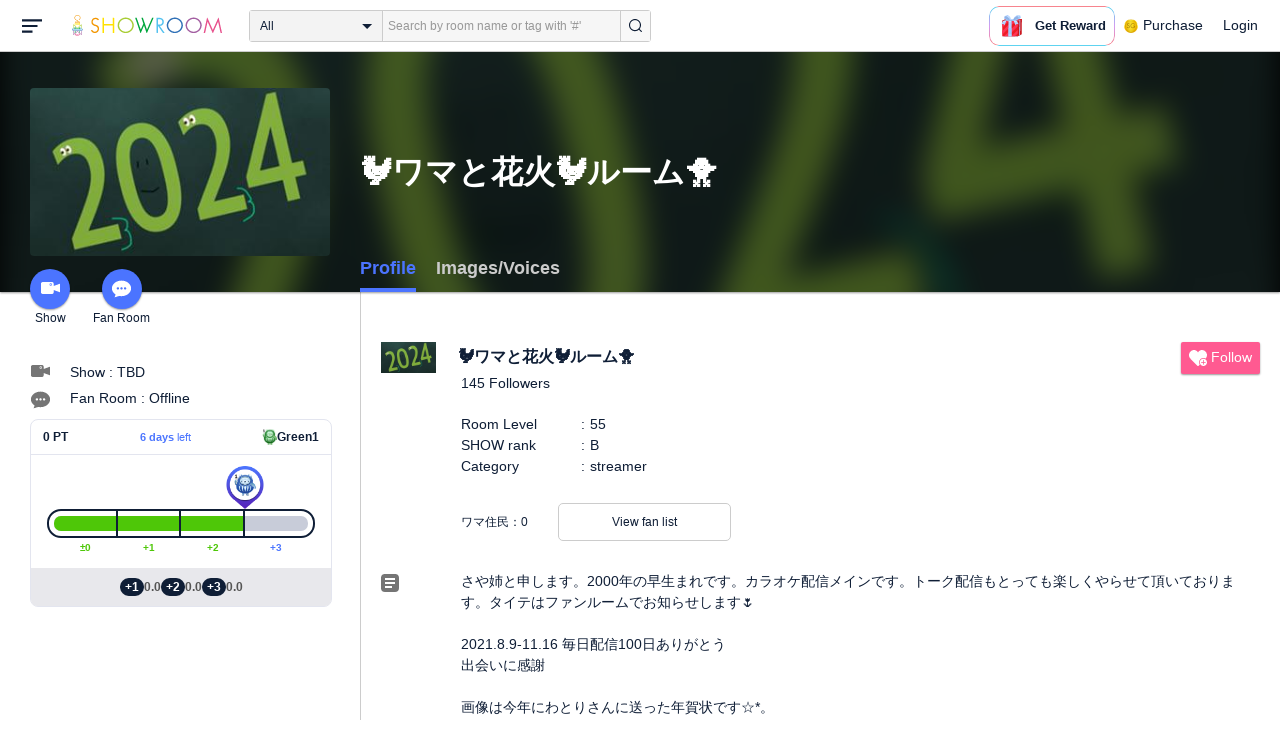

--- FILE ---
content_type: text/html; charset=UTF-8
request_url: https://www.showroom-live.com/room/profile?room_id=358772
body_size: 20742
content:
<!DOCTYPE HTML>
<html lang="en">
<head prefix="og: http://ogp.me/ns# fb: http://www.facebook.com/2008/fbml">
<meta charset="UTF-8">
<meta http-equiv="Content-Style-Type" content="text/css">
<meta http-equiv="Content-Script-Type" content="text/javascript">
<meta http-equiv="X-UA-Compatible" content="requiresActiveX=true">
<meta name="viewport" content="width=device-width, height=device-height, initial-scale=1, maximum-scale=1, user-scalable=no, viewport-fit=cover">

<meta name="apple-itunes-app" content="app-id=734256893">

<meta name="facebook-domain-verification" content="j30bc28ol8u57r4rtpto6yjsx3kh78" />
<link rel="apple-touch-icon" href="/assets/img/v3/apple-touch-icon.png">
<meta name="google-play-app" content="app-id=jp.dena.showroom">
<link rel="stylesheet" href="https://static.showroom-live.com/assets/css/v3/style.css?t=1761710620">



<meta name="format-detection" content="telephone=no">
<meta name="apple-mobile-web-app-capable" content="yes">
<meta name="apple-mobile-web-app-status-bar-style" content="black-translucent">


  <meta name="twitter:card" content="summary">
  
<meta name="twitter:site" content="@SHOWROOM_jp">
<meta name="keywords" content="showroom, SHOWROOM, idol">


    <title>🐓ワマと花火🐓ルーム🐥 - Profile - SHOWROOM</title>
    <meta property="og:title" content="🐓ワマと花火🐓ルーム🐥 - Profile - SHOWROOM">
    
    <meta name="description" content="Profile: - さや姉と申します。2000年の早生まれです。カラオケ配信メインです。トーク配信もとっても楽しくやらせて頂いております。タイテはファンルームでお知らせします🌷

2021.8.9-11.16 毎日配信100日ありがとう
出会いに感謝

画像は今年にわとりさんに送った年賀状です☆*。

にわとりルーム↓↓↓ 
https://www.showroom-live.com/room/profile?room_id=280546

2021.8.18 B-4ランク カラオケ🎤
2021.9.10 初アバ「にわとりさんとひよこちゃんに愛を伝えるワマちゃん」配布開始
2021.10.20 にわとりアバ配布開始 ソラさん＆ソラ妹ちゃん感謝🌟
2021.11.1 さや姉アバ配布開始


🎶歌える曲🎶
【あいみょん】
貴方解剖純愛歌、桜が降る夜は、マリーゴールド他
【家入レオ】
君がくれた夏、Shine、太陽の女神
【E-Girls】
Follow Me、High school♡Love
【いきものがかり】
歩いていこう、帰りたくなったよ、気まぐれロマンティック他
【=LOVE】
青春サブリミナル、君と私の歌、スタート!他
【HY】
366日、Song for、NAO
【erica】
あなたへ贈る歌、あなたへ贈る歌2、卒業までに伝えたいこと他
【大原櫻子】
明日も、瞳、頑張ったっていいんじゃない
【Official髭男dism】
Pretender、115万キロのフィルム
【GReeeeN】
キセキ、愛唄
【ザコインロッカーズ】
憂鬱な空が好きなんだ、夢がない僕が夢を見たんだ他
【菅田将暉】
まちがいさがし、さよならエレジー、灰色と青
【西野カナ】
君って、たとえどんなに、トリセツ他
【≠ME】
【backnumber】
クリスマスソング、世田谷ラブストーリー、高嶺の花子さん他
【秦基博】
ひまわりの約束、鱗
【Flower】
やさしさで溢れるように、Blue sky Blue
【マカロニえんぴつ】
恋人ごっこ、ブルベリーナイツ
【miwa】
アイオクリ、ヒカリへ、441他
【もさを。】
ぎゅっと。、きらきら、好きが溢れていたの他
【Little Glee Monster】
好きだ、青春フォトグラフ他
【山本彩】
雪恋、イチリンソウ、ひといきつきながら
【優里】
ドライフラワー、桜晴、シャッター他
【AKB48】【乃木坂46】【欅坂46】
【その他】
魔法の絨毯、夜に駆ける、猫、炎、君の知らない物語、スマイル、ガーネット、CHE.R.RY、チェリー、soup、コイワズライ、LOVELOVELOVE、好きな人がいること、Last Love、プロローグ、10月無口な君を忘れる、想泣、citrus

YouTube↓
https://youtube.com/channel/UCkgpqVOGZc-Da6a_DhSReJQ">
    <meta property="og:description" content="Profile: さや姉と申します。2000年の早生まれです。カラオケ配信メインです。トーク配信もとっても楽しくやらせて頂いております。タイテはファンルームでお知らせします🌷

2021.8.9-11.16 毎日配信100日ありがとう
出会いに感謝

画像は今年にわとりさんに送った年賀状です☆*。

にわとりルーム↓↓↓ 
https://www.showroom-live.com/room/profile?room_id=280546

2021.8.18 B-4ランク カラオケ🎤
2021.9.10 初アバ「にわとりさんとひよこちゃんに愛を伝えるワマちゃん」配布開始
2021.10.20 にわとりアバ配布開始 ソラさん＆ソラ妹ちゃん感謝🌟
2021.11.1 さや姉アバ配布開始


🎶歌える曲🎶
【あいみょん】
貴方解剖純愛歌、桜が降る夜は、マリーゴールド他
【家入レオ】
君がくれた夏、Shine、太陽の女神
【E-Girls】
Follow Me、High school♡Love
【いきものがかり】
歩いていこう、帰りたくなったよ、気まぐれロマンティック他
【=LOVE】
青春サブリミナル、君と私の歌、スタート!他
【HY】
366日、Song for、NAO
【erica】
あなたへ贈る歌、あなたへ贈る歌2、卒業までに伝えたいこと他
【大原櫻子】
明日も、瞳、頑張ったっていいんじゃない
【Official髭男dism】
Pretender、115万キロのフィルム
【GReeeeN】
キセキ、愛唄
【ザコインロッカーズ】
憂鬱な空が好きなんだ、夢がない僕が夢を見たんだ他
【菅田将暉】
まちがいさがし、さよならエレジー、灰色と青
【西野カナ】
君って、たとえどんなに、トリセツ他
【≠ME】
【backnumber】
クリスマスソング、世田谷ラブストーリー、高嶺の花子さん他
【秦基博】
ひまわりの約束、鱗
【Flower】
やさしさで溢れるように、Blue sky Blue
【マカロニえんぴつ】
恋人ごっこ、ブルベリーナイツ
【miwa】
アイオクリ、ヒカリへ、441他
【もさを。】
ぎゅっと。、きらきら、好きが溢れていたの他
【Little Glee Monster】
好きだ、青春フォトグラフ他
【山本彩】
雪恋、イチリンソウ、ひといきつきながら
【優里】
ドライフラワー、桜晴、シャッター他
【AKB48】【乃木坂46】【欅坂46】
【その他】
魔法の絨毯、夜に駆ける、猫、炎、君の知らない物語、スマイル、ガーネット、CHE.R.RY、チェリー、soup、コイワズライ、LOVELOVELOVE、好きな人がいること、Last Love、プロローグ、10月無口な君を忘れる、想泣、citrus

YouTube↓
https://youtube.com/channel/UCkgpqVOGZc-Da6a_DhSReJQ">
    
    <meta property="og:url" content="https://www.showroom-live.com/room/profile?room_id=358772">
    <meta property="og:image" content="https://static.showroom-live.com/image/room/cover/dc9b72ae5aa412b87266b5516a6df3124e6b35eea1503af81593bf0995bebb01_m.jpeg?v=1704894903">
    <meta property="og:type" content="article">



<!-- Google Tag Manager -->
<script>
  window.dataLayer = window.dataLayer || [];
  dataLayer.push({
    'user_id': 0
  });
  (function(w,d,s,l,i){w[l]=w[l]||[];w[l].push({'gtm.start':
            new Date().getTime(),event:'gtm.js'});var f=d.getElementsByTagName(s)[0],
        j=d.createElement(s),dl=l!='dataLayer'?'&l='+l:'';j.async=true;j.src=
        'https://www.googletagmanager.com/gtm.js?id='+i+dl;f.parentNode.insertBefore(j,f);
})(window,document,'script','dataLayer','GTM-PKVVDXN');</script>
<!-- End Google Tag Manager -->

<style>
html {-ms-touch-action: manipulation;}
.old-section a{
color:#4b74ff;
}
.old-section button{
border: solid 0px;
background-color:#4b74ff;
color:white;
}
.old-section .error {
color:red;
}
.old-section .alert {
color:red;
}
</style>


<!--[if lt IE 9]>
<script src="/assets/vendor/js/html5shiv.min.js"></script>
<![endif]-->

<!-- scripts -->

<!-- Facebook Pixel Code -->
<script>
  !function(f,b,e,v,n,t,s)
  {if(f.fbq)return;n=f.fbq=function(){n.callMethod?
  n.callMethod.apply(n,arguments):n.queue.push(arguments)};
  if(!f._fbq)f._fbq=n;n.push=n;n.loaded=!0;n.version='2.0';
  n.queue=[];t=b.createElement(e);t.async=!0;
  t.src=v;s=b.getElementsByTagName(e)[0];
  s.parentNode.insertBefore(t,s)}(window, document,'script',
  'https://connect.facebook.net/en_US/fbevents.js');
  fbq('init', '2465181877062193');
  fbq('track', 'PageView');
</script>
<noscript><img height="1" width="1" style="display:none"
  src="https://www.facebook.com/tr?id=2465181877062193&ev=PageView&noscript=1"
/></noscript>
<!-- End Facebook Pixel Code -->
<!-- Adobe Fonts -->
<script>
  (function(d) {
    var config = {
      kitId: 'yqy5ran',
      scriptTimeout: 3000,
      async: true
    },
    h=d.documentElement,t=setTimeout(function(){h.className=h.className.replace(/\bwf-loading\b/g,"")+" wf-inactive";},config.scriptTimeout),tk=d.createElement("script"),f=false,s=d.getElementsByTagName("script")[0],a;h.className+=" wf-loading";tk.src='https://use.typekit.net/'+config.kitId+'.js';tk.async=true;tk.onload=tk.onreadystatechange=function(){a=this.readyState;if(f||a&&a!="complete"&&a!="loaded")return;f=true;clearTimeout(t);try{Typekit.load(config)}catch(e){}};s.parentNode.insertBefore(tk,s)
  })(document);
</script>
<!-- End Adobe Fonts Code -->
<script src="https://unpkg.com/@dotlottie/player-component@latest/dist/dotlottie-player.mjs" type="module"></script>
</head>
<body>
  
  <!-- Google Tag Manager (noscript) -->
  <noscript><iframe src="https://www.googletagmanager.com/ns.html?id=GTM-PKVVDXN" height="0" width="0" style="display:none;visibility:hidden"></iframe></noscript>
  <!-- End Google Tag Manager (noscript) -->
  

  
    <div id="js-wrapper" class="l-wrapper pc-browser clearfix">

    
    <div class="pc-header">
      <div id="hamburger" class="pc-header-menu header-hamburger is-open" data-type="3">
        <div class="header-hamburger-open">
          <svg class="svg-icon-hamburger" width="20" height="14" viewBox="0 0 36 24" xmlns="http://www.w3.org/2000/svg">
<path fill-rule="evenodd" clip-rule="evenodd" d="M0 0V4H36V0H0ZM0 10V14H28V10H0ZM0 24V20H19V24H0Z" />
</svg>

          
        </div>
        <div class="header-hamburger-close">
          <svg class="svg-close" width="20" height="20" viewBox="0 0 20 20" xmlns="http://www.w3.org/2000/svg">
<path clip-rule="evenodd" d="M0 18L1.57484 19.5789L19.527 1.58097L17.9522 0.00212362L0 18Z" />
<path clip-rule="evenodd" d="M2.04687 3.6457e-07L0.472031 1.57885L18.4242 19.5767L19.9991 17.9979L2.04687 3.6457e-07Z" />
</svg>
        </div>
      </div>

      <a class="pc-header-logo" href="/">
        <img
          src="/assets/svg/logo.svg"
          alt="SHOWROOM"
        >
      </a>

      <form id="js-head-search-form" action="/room/search" class="pc-header-search">
        <div id="js-head-search-select-box" class="head-search-select-box">
          
          <span class="js-head-search-select-label">All</span>
          <input
            id="js-head-search-select-genre"
            class="js-head-search-select-label"
            type="hidden"
            name="genre_id"
            value="0"
          >
          


        <ul id="js-head-search-select-list" class="head-select-list head-search-select-list">
          
          <li class="head-list-selected js-head-search-select-label">All</li>
          
          <li data-value="0" class="selected">All</li>
          
          <li data-value="112">music</li>
          
          <li data-value="102">idol</li>
          
          <li data-value="103">talent</li>
          
          <li data-value="104">voice actor</li>
          
          <li data-value="105">comedian</li>
          
          <li data-value="107">virtual</li>
          
          <li data-value="108">model</li>
          
          <li data-value="109">actor</li>
          
          <li data-value="110">announcer</li>
          
          <li data-value="113">creator</li>
          
          <li data-value="200">streamer</li>
          
        </ul>

        </div>
        <div class="head-search-input-area" id="headSearchArea">
          <input
            id="js-search-input"
            class="head-search-input"
            type="text"
            name="keyword"
            value=""
            placeholder="Search by room name or tag with '#'"
            autocomplete="off"
          >
          <div id="js-search-delete" class="head-search-delete">
            <svg class="svg-close" width="20" height="20" viewBox="0 0 20 20" xmlns="http://www.w3.org/2000/svg">
<path clip-rule="evenodd" d="M0 18L1.57484 19.5789L19.527 1.58097L17.9522 0.00212362L0 18Z" />
<path clip-rule="evenodd" d="M2.04687 3.6457e-07L0.472031 1.57885L18.4242 19.5767L19.9991 17.9979L2.04687 3.6457e-07Z" />
</svg>
          </div>
          <ul id="js-search-autocomplete" class="head-search-autocomplete hidden"></ul>
        </div>
        <button
          class="head-search-submit"
          type="submit"
        >
          <svg class="svg-icon-search" width="13" height="14" viewBox="0 0 13 14" xmlns="http://www.w3.org/2000/svg">
<path d="M5.99444 12.1944C2.70833 12.1944 0 9.44789 0 6.07887C0 2.70986 2.70833 0 5.99444 0C9.28056 0 11.9889 2.74648 11.9889 6.07887C11.9889 9.41127 9.31667 12.1944 5.99444 12.1944ZM5.99444 1.09859C3.28611 1.09859 1.08333 3.33239 1.08333 6.07887C1.08333 8.82535 3.28611 11.0592 5.99444 11.0592C8.70278 11.0592 10.9056 8.82535 10.9056 6.07887C10.9056 3.33239 8.73889 1.09859 5.99444 1.09859Z" />
<path d="M12.4573 13.0001C12.3129 13.0001 12.2045 12.9635 12.0962 12.8536L9.64065 10.51C9.42398 10.2903 9.42398 9.96069 9.60454 9.74097C9.82121 9.52125 10.1462 9.52125 10.3629 9.70435L12.8184 12.048C13.0351 12.2677 13.0351 12.5973 12.8545 12.817C12.7462 12.9269 12.6018 13.0001 12.4573 13.0001Z" />
</svg>

        </button>
      </form>
      <div id="js-lottie-icon">
        <header-icon-lottie is-login="0"></header-icon-lottie>
      </div>
      
        <a href="/payment/payment_start" class="pc-header-menu">
          <span class="text is-showgold">Purchase</span>
        </a>
      

    
      <button onclick="showLoginDialog();" class="pc-header-menu"
      >
        Login
      </button>
      


    </div>
    

        <div id="hamburgerMenu" class="pc-header-menus  hidden" data-type="3">
      <ul>
        
        <li>
          <a
            href="/"
            class="side-link"
            title="Home"
          >
            <i class="st-icon">
              <svg class="side-svg" width="20px" height="18px" viewBox="0 0 20 18" xmlns="http://www.w3.org/2000/svg" >
                <g id="icon-home" fill-rule="nonzero">
                  <path d="M20,9.442623 C20,9.9315738 19.5803125,10.3278689 19.0625,10.3278689 C18.815625,10.3278689 18.5925,10.2358033 18.425,10.0885574 L18.4228125,10.090623 L10.02375,2.1597049 L10.0240625,2.1594098 L10,2.1378689 L1.59625,10.0732131 L1.595625,10.072918 C1.4265625,10.2304918 1.1940625,10.3278689 0.9375,10.3278689 C0.4196875,10.3278689 0,9.9315738 0,9.442623 C0,9.1918033 0.110625,8.9657705 0.288125,8.8046557 L9.324375,0.2720656 C9.495,0.104459 9.734375,0 10,0 L10.0003125,0 C10.016875,0 10.0334375,0.0005902 10.0496875,0.0011803 C10.0525,0.0014754 10.055,0.0017705 10.0575,0.0017705 C10.0715625,0.0026557 10.085625,0.003541 10.0996875,0.0050164 C10.100625,0.0050164 10.1015625,0.0053115 10.1025,0.0053115 C10.331875,0.028918 10.53625,0.1307213 10.685625,0.2818033 L10.68625,0.2812131 L14.375,3.7643607 L14.375,2.9508197 C14.375,2.4618689 14.7946875,2.0655738 15.3125,2.0655738 C15.8303125,2.0655738 16.25,2.4618689 16.25,2.9508197 L16.25,5.5348525 L19.74875,8.8385902 L19.7465625,8.8406557 C19.9025,8.9988197 20,9.2095082 20,9.442623 L20,9.442623 Z M18.125,10.9180328 L18.125,17.1147541 C18.125,17.6037049 17.7053125,18 17.1875,18 L15.3125,18 L15.3125,10.9180328 L11.5625,10.9180328 L11.5625,18 L2.8125,18 C2.2946875,18 1.875,17.6037049 1.875,17.1147541 L1.875,10.9180328 L10,3.2459016 L18.125,10.9180328 L18.125,10.9180328 Z M4.6875,14.4590164 L8.4375,14.4590164 L8.4375,10.9180328 L4.6875,10.9180328 L4.6875,14.4590164 Z" id="Imported-Layers"></path>
                </g>
              </svg>
            </i>
            <span class="text">Home</span>
          </a>
        </li>
        

        
        <li>
          <a
            href="/onlive"
            class=" side-link"
            title="Live"
          >
            <i class="st-icon">
              <svg class="side-svg" width="20px" height="20px" viewBox="0 0 20 20" xmlns="http://www.w3.org/2000/svg" >
                <g id="icon-onlive" fill-rule="nonzero">
                  <path d="M5.20000003,11.6022902 L12.4,2.40047381 L10.8,8.40165843 L14.8000001,8.40165843 L7.60000004,17.6034748 L9.20000001,11.6022902 L5.20000003,11.6022902 M10,0 C4.47700005,0 0,4.47788394 0,10.0019744 C0,15.5260648 4.47700005,20.0039487 10,20.0039487 C15.523,20.0039487 20,15.5260648 20,10.0019744 C20,4.47788394 15.523,0 10,0" id="side_nav_onlive"></path>
                  </g>
                </svg>
              </i>
            <span class="text">Live</span>
            <span id="js-side-badge-live" class="pc-header-menus-badge"></span>
          </a>
        </li>
        <li>
          
          <a
            onclick="showLoginDialog();"
            class="side-link"
            title="Follow"
          >
          
            <i class="st-icon">
              <svg class="side-svg" width="18px" height="16px" viewBox="0 0 18 16" version="1.1" xmlns="http://www.w3.org/2000/svg" >
                <g id="icon-heart" fill-rule="nonzero">
                  <path d="M0.00223778,4.99179062 C-0.041862574,6.53263682 0.56834228,7.78644013 1.61280059,8.85286185 C3.78001783,11.065618 5.94633506,13.279752 8.11490231,15.4915896 C8.44700495,15.8305299 8.72330715,16 9.0000594,16 C9.2763616,16 9.5526638,15.8305299 9.8856664,15.4911304 C11.086276,14.2685573 12.2846355,13.0436879 13.482545,11.8188186 C14.5121532,10.7666342 15.5588615,9.73190197 16.5641695,8.65629488 C17.7773792,7.35748325 18.252583,5.81939266 17.8714299,4.03651191 C17.3606759,1.64739659 15.2191088,0.00321495301 12.978541,0.00321495301 C12.4583369,0.00321495301 11.9327327,0.0918537952 11.4210786,0.280153926 C10.3775203,0.664561755 9.6093642,1.39204324 9.0014094,2.3817671 C8.91455867,2.25179408 8.85560821,2.1608589 8.79350771,2.07222005 C8.21705313,1.24875143 7.49209736,0.617257088 6.54888986,0.271887091 C6.04218582,0.0863425719 5.52513171,7.27169102e-08 5.01572766,7.27169102e-08 C2.46150734,-0.000459195896 0.08278842,2.17463695 0.00223778,4.99179062 Z" id="side_nav_follow"></path>
                </g>
              </svg>
            </i>
            <span class="text">Follow</span>
          </a>
        </li>
        <li>
          <a
            href="/event_search"
            class=" side-link"
            title="Event"
          >
            <i class="st-icon">
              <svg class="side-svg" width="20px" height="20px" viewBox="0 0 20 20" version="1.1" xmlns="http://www.w3.org/2000/svg" >
                <g id="icon-event" fill-rule="nonzero">
                  <path d="M10,18 C5.5815385,18 2,14.418462 2,10 C2,5.581538 5.5815385,2 10,2 C14.4184615,2 18,5.581538 18,10 C18,14.418462 14.4184615,18 10,18 L10,18 Z M0,10 C0,15.523 4.477,20 10,20 C15.523,20 20,15.523 20,10 C20,4.477 15.523,0 10,0 C4.477,0 0,4.477 0,10 Z M9,4.305921 L9,10 C9,10.522948 9.4765474,11 10,11 L14,11 C14.586853,11 15,10.513584 15,10 C15,9.466679 14.5618162,9 14,9 L11,9 L11,4.305921 C11,3.755981 10.5930176,3.358553 10,3.358553 C9.4239158,3.358553 9,3.782468 9,4.305921 Z" id="Imported-Layers"></path>
                </g>
              </svg>
            </i>
            <span class="text">Event</span>
          </a>
        </li>
        <li>
          <a
            href="/ranking"
            class=" side-link"
            title="Ranking"
          >
            <i class="st-icon">
              <svg class="side-svg" width="20px" height="20px" viewBox="0 0 20 20" version="1.1" xmlns="http://www.w3.org/2000/svg" >
                <g id="icon-badge" fill-rule="nonzero">
                  <path d="M10,0.057256 C5.6396382,0.057256 2.1052632,3.416044 2.1052632,7.558736 C2.1052632,11.701429 5.6396382,15.060217 10,15.060217 C14.3603618,15.060217 17.8947368,11.701429 17.8947368,7.558736 C17.8947368,3.416044 14.3603618,0.057256 10,0.057256 L10,0.057256 Z M10,13.559921 C6.5117409,13.559921 3.6842105,10.873237 3.6842105,7.558736 C3.6842105,4.244236 6.5117409,1.557552 10,1.557552 C13.4882591,1.557552 16.3157895,4.244236 16.3157895,7.558736 C16.3157895,10.873237 13.4882591,13.559921 10,13.559921 L10,13.559921 Z M6.6738201,20.061204 L4.5410491,16.403164 L0,16.54808 L2.8422498,12.059625 C4.2780651,14.076597 6.6921231,15.454181 9.4736842,15.640377 L6.6738201,20.061204 Z M15.4589509,16.403164 L13.3261799,20.061204 L10.5263158,15.640377 C13.3078769,15.454181 15.7219349,14.076597 17.1577502,12.059625 L20,16.54808 L15.4589509,16.403164 Z M11.4646316,5.522034 L10.0075789,2.557749 L8.5372632,5.515283 L5.2631579,5.982475 L7.6258947,8.292781 L7.0588947,11.546023 L9.9900526,10.016172 L12.9145789,11.559526 L12.3632105,8.304034 L14.7368421,6.00453 L11.4646316,5.522034 Z" id="Imported-Layers"></path>
                </g>
              </svg>
            </i>
            <span class="text">Ranking</span>
          </a>
        </li>
        
        
          <li>
            
            <a
              onclick="showLoginDialog();"
              title="Sign up to broadcast"
            >
            
              <i class="st-icon">
                <svg class="side-svg" width="20px" height="12px" viewBox="0 0 14 8" version="1.1" xmlns="http://www.w3.org/2000/svg">
                    <g id="Page-1" stroke="none" stroke-width="1" fill-rule="evenodd" sketch:type="MSPage">
                      <g id="side-nav-account" sketch:type="MSLayerGroup" transform="translate(-133.000000, -14.000000)">
                        <g id="side-nav-配信メニュー" transform="translate(120.000000, 8.000000)" sketch:type="MSShapeGroup">
                          <g id="配信する" transform="translate(8.000000, -2.000000)">
                            <path d="M12.1857143,9.27142857 C11.964381,9.27142857 11.7857143,9.45053968 11.7857143,9.67142857 C11.7857143,9.89231746 11.964381,10.0714286 12.1857143,10.0714286 C12.4066032,10.0714286 12.5857143,9.89231746 12.5857143,9.67142857 C12.5857143,9.45053968 12.4066032,9.27142857 12.1857143,9.27142857 M12.1857143,10.4714286 C11.7436402,10.4714286 11.3857143,10.1132063 11.3857143,9.67142857 C11.3857143,9.2293545 11.7436402,8.87142857 12.1857143,8.87142857 C12.6274921,8.87142857 12.9857143,9.2293545 12.9857143,9.67142857 C12.9857143,10.1132063 12.6274921,10.4714286 12.1857143,10.4714286 M12.8533333,8 L6.88,8 C6.17315556,8 5.6,8.53733333 5.6,9.2 L5.6,14.8 C5.6,15.4626667 6.17315556,16 6.88,16 L12.8533333,16 C13.5601778,16 14.1333333,15.4626667 14.1333333,14.8 L14.1333333,13.3526667 L18.1098667,14.7866667 L18.1105778,14.7855556 C18.1342815,14.7942222 18.1596444,14.8 18.1866667,14.8 C18.3044741,14.8 18.4,14.7106667 18.4,14.6 L18.4,9.4 C18.4,9.28955556 18.3044741,9.2 18.1866667,9.2 C18.1596444,9.2 18.1342815,9.20577778 18.1105778,9.21444444 L18.1098667,9.21333333 L14.1333333,10.6473333 L14.1333333,9.2 C14.1333333,8.53733333 13.5601778,8 12.8533333,8" id="Imported-Layers">
                          </path>
                        </g>
                      </g>
                    </g>
                  </g>
                </svg>
              </i>
              <span class="text">Sign up to broadcast</span>
            </a>
          </li>
        
        
        
        
        <li>
          <a href="/payment/payment_start"
            title="Purchase">
            <i class="st-icon">
              <svg class="side-svg" width="18" height="18" viewBox="0 0 83 75" fill="none" xmlns="http://www.w3.org/2000/svg">
              <path fill-rule="evenodd" clip-rule="evenodd" d="M20.3243 66.6667C18.0785 66.6667 16.2598 64.8 16.2598 62.5C16.2598 60.1979 18.0785 58.3333 20.3243 58.3333C22.5702 58.3333 24.3889 60.1979 24.3889 62.5C24.3889 64.8 22.5702 66.6667 20.3243 66.6667ZM20.3246 50C13.5892 50 8.13086 55.5958 8.13086 62.5C8.13086 69.4042 13.5892 75 20.3246 75C27.06 75 32.5204 69.4042 32.5204 62.5C32.5204 55.5958 27.06 50 20.3246 50Z" />
              <path fill-rule="evenodd" clip-rule="evenodd" d="M69.106 66.6667C66.8601 66.6667 65.0414 64.8 65.0414 62.5C65.0414 60.1979 66.8601 58.3333 69.106 58.3333C71.3497 58.3333 73.1706 60.1979 73.1706 62.5C73.1706 64.8 71.3497 66.6667 69.106 66.6667ZM69.106 50C62.3706 50 56.9102 55.5958 56.9102 62.5C56.9102 69.4042 62.3706 75 69.106 75C75.8393 75 81.2997 69.4042 81.2997 62.5C81.2997 55.5958 75.8393 50 69.106 50Z" />
              <path fill-rule="evenodd" clip-rule="evenodd" d="M24.3893 41.6667L22.358 33.3333H32.5205V41.6667H24.3893ZM40.6506 33.3333H48.7797V41.6667H40.6506V33.3333ZM56.9103 41.6667V33.3333H67.0728L65.0416 41.6667H56.9103ZM20.3247 25L18.2914 16.6667H32.5205V25H20.3247ZM40.6506 16.6667H48.7797V25H40.6506V16.6667ZM56.9103 25V16.6667H71.1374L69.1062 25H56.9103ZM16.2604 0H0V8.33333H6.09792L18.2917 50H73.1708L83.3333 8.33333H16.2604V0Z" />
              </svg>
            </i>
            <span class="text">Purchase</span>
          </a>
        </li>
        
        <li>
          <a href="/lottery/list"
            title="Lottery list">
            <i class="st-icon">
              <svg
                class="side-svg"
                width="18"
                height="18"
                xmlns="http://www.w3.org/2000/svg"
                viewBox="0 0 20 20"
              >
                <g>
                  <path fill-rule="evenodd" d="M13.66,7.74c-.15-.79-.84-1.37-1.65-1.37s-1.5.57-1.65,1.37l-1.56,8.28h6.42l-1.56-8.28ZM12.01,9.18c-.64,0-1.16-.52-1.16-1.16s.52-1.16,1.16-1.16,1.16.52,1.16,1.16-.52,1.16-1.16,1.16Z"/>
                  <path d="M15.32.03h-6.62l-4.68,4.68v6.62l3.64,3.64,1.41-7.48c.27-1.42,1.5-2.44,2.95-2.44s2.68,1.03,2.95,2.44l1.41,7.48,3.64-3.64v-6.62L15.32.03Z"/>
                </g>
                <circle cx="2.63" cy="17.34" r="2.6"/>
                <rect x="6.47" y="18.45" width="11.09" height="1.53" rx=".71" ry=".71"/>
              </svg>
            </i>
            <span class="text">Lottery list</span>
          </a>
        </li>
        <li>
          <a
            href="/avatar_shop"
            class=" side-link"
            title="Avatar Shop"
          >
            <i class="st-icon">
              <svg class="side-svg" viewBox="0 0 34 34" xmlns="http://www.w3.org/2000/svg" style="width:18px; height:18px;">
                <circle cx="17" cy="17" r="17" />
                <ellipse class="side-svg-dis" cx="11.5" cy="14" rx="1.5" ry="4"/>
                <ellipse class="side-svg-dis" cx="22.5" cy="14" rx="1.5" ry="4"/>
                <path class="side-svg-dis" d="M17,27.3c-3.4,0-6.6-1.6-8.9-4.4c-0.4-0.4-0.3-1.1,0.1-1.4c0.4-0.3,1.1-0.3,1.4,0.1c1.9,2.4,4.5,3.6,7.3,3.6
                s5.4-1.3,7.3-3.6c0.3-0.4,1-0.5,1.4-0.1c0.4,0.3,0.5,1,0.1,1.4C23.6,25.7,20.4,27.3,17,27.3z"/>
              </svg>
            </i>
            <span class="text">Avatar Shop</span>
          </a>
        </li>
        
        <li>
          <button
            class="side-link"
            type="button"
            onclick="showSignupDialog();"
            title="Sign Up"
          >
            <span class="text">Sign Up</span>
          </button>
        </li>
        <li>
          <button
            class="side-link"
            type="button"
            onclick="showLoginDialog();"
            title="Login"
          >
            <span class="text">Login</span>
          </button>
        </li>
        
        
    </div>


    <div class="l-main " id="sr-content-main">
      
      <div class="warning-unsupported-browser" style="width:100%; margin: 0;display: none;">
        <div class="warning_content" style="background-color:#F3CB50; margin:0 auto;">
          <ul style="margin:0; padding: 20px 40px; text-align: center;">
            <li style="list-style-type:none; display:inline-block;">
              <img
                src="/assets/svg/warning_icon.svg"
                style="width:100px; height: auto; vertical-align: middle; opacity: 0.5;"
                alt="warning"
              >
            </li>
            <li style="list-style-type:none; display:inline-block; vertical-align: middle;">
              <p style="padding: 0 20px; font-weight: bold; color: #414141; text-align: left;">
              お使いのブラウザは、SHOWROOMのサポート対象外となります。<br>
              SHOWROOMの機能を正しくご利用いただくために、下記の環境にてご利用ください。<br>
                  Google Chrome（推奨）<span><a href="https://www.google.co.jp/chrome/" target="_blank"><img src="/assets/svg/window_icon.svg" style="width: 24px; height: auto; vertical-align:bottom;"></a></span>・Microsoft Edge<span><a href="https://www.microsoft.com/windows/microsoft-edge" target="_blank"><img src="/assets/svg/window_icon.svg" style="width: 24px; height: auto; vertical-align:bottom;"></a></span>（Windows）・Safari<span><a href="https://www.apple.com/safari/" target="_blank"><img src="/assets/svg/window_icon.svg" style="width: 24px; height: auto; vertical-align:bottom;"></a></span>（Mac）<br>
              </p>
            </li>
          </ul>
        </div>
      </div>
      
      

<script id="js-initial-data" data-json="{&quot;openFanClub&quot;:1, &quot;roomId&quot;:358772,&quot;tab&quot;:0, &quot;hasTimeshift&quot;:false}"></script>
<script type="text/javascript" src="/assets/dist/active-fan-profile.bundle.js"></script>
<script type="text/javascript" src="/assets/dist/medal-list.bundle.js"></script>
<script type="text/javascript" src="/assets/dist/genre-ranking.bundle.js"></script>
<script type="text/javascript" src="/assets/dist/event-award.bundle.js"></script>
<article id="js-room-profile" class="l-inner" style="overflow: inherit">
  <header class="room-profile-head l-room-profile-head js-room-profile-head">
    <p class="room-profile-head-bg l-room-profile-head-bg"><img src="https://static.showroom-live.com/image/room/cover/dc9b72ae5aa412b87266b5516a6df3124e6b35eea1503af81593bf0995bebb01_s.jpeg?v=1704894903" alt=""></p>
    <div class="room-profile-head-action">
      <div class="room-profile-head-image l-room-profile-head-image" data-featherlight="https://static.showroom-live.com/image/room/cover/dc9b72ae5aa412b87266b5516a6df3124e6b35eea1503af81593bf0995bebb01_l.jpeg?v=1704894903">
        <img src="https://static.showroom-live.com/image/room/cover/dc9b72ae5aa412b87266b5516a6df3124e6b35eea1503af81593bf0995bebb01_s.jpeg?v=1704894903" width="640" height="360" alt="🐓ワマと花火🐓ルーム🐥">
        <!--
        // デザインFIX次第リリース
        <div id="js-genre-ranking-badge-list"></div>
        -->
      </div>
      <ul class="room-profile-head-action-menu l-room-profile-head-action-menu">
        <li>
          <a href="/r/1067d941424">
            <div class="room-profile-action-icon svg icon-camera "></div>
            Show
          </a>
        </li>
        
        <li>
          <a href="/room/fan_club?room_id=358772">
            <div class="room-profile-action-icon svg icon-balloon "></div>
            Fan Room
          </a>
        </li>
        
      </ul>
    </div>
    <div class="room-profile-head-main">
      <h2 class="room-profile-head-name l-room-profile-head-name">🐓ワマと花火🐓ルーム🐥</h2>
      <ul id="js-profile-menu" class="room-profile-head-menu l-room-profile-head-menu"></ul>
    </div>
  </header>
  <section class="room-profile-body l-room-profile-body js-room-profile-body">
    <div class="room-profile-body-sub l-room-profile-body-sub">
      <ul class="room-profile-menu">
        <li>
          <h3 class="room-profile-info-heading is-text-hide">
            
            <span class="svg icon-camera-gray"></span>
            
            Show
          </h3>
          
          <p>Show : TBD</p>
          
        </li>

        
        <li>
          <h3 class="room-profile-info-heading is-text-hide">
          
          <span class="svg icon-balloon-gray"></span>
          
          Talk
          </h3>
          
          <p>Fan Room : Offline</p>
          
        </li>
        

      </ul>
      <div style="margin-bottom: 10px"></div>
      <div id="js-show-grade"></div>
    </div>
    <div id="js-room-profile-detail" class="room-profile-body-main l-room-profile-body-main">
      <ul class="room-profile-info">
        <li>
          <h3 class="room-profile-info-heading">
            <img class="room-profile-info-thumbnail" src="https://static.showroom-live.com/image/room/cover/dc9b72ae5aa412b87266b5516a6df3124e6b35eea1503af81593bf0995bebb01_s.jpeg?v=1704894903" width="55" alt="🐓ワマと花火🐓ルーム🐥" />
            🐓ワマと花火🐓ルーム🐥
          </h3>
          
            <p class="room-profile-info-follower">145&nbsp;Followers</p>
          
          <p class="room-profile-top-btn-box">
            <a id="js-following-btn-l" href="javascript:void(0);" data-room-id="358772" style="display:none">
              <span class="btn-pri is-follow is-active">
                <span class="svg icon-follow-active is-active"></span>
                <span>Un-follow</span>
              </span>
            </a>
            <a id="js-do-follow-btn-l" href="javascript:void(0);" data-room-id="358772" style="display:block">
              <span class="btn-pri is-follow">
                <span class="svg icon-follow"></span>
                <span>Follow</span>
              </span>
            </a>
          </p>
          <dl class="room-profile-status">
            <dt class="room-profile-status-term">Room Level</dt>
            <dd class="room-profile-status-desc">55</dd>
            
            <dt class="room-profile-status-term">SHOW rank</dt>
            <dd class="room-profile-status-desc">B</dd>
            
            <dt class="room-profile-status-term">Category</dt>
            <dd class="room-profile-status-desc">streamer</dd>
          </dl>
          <div style="display: flex; gap: 10px; align-items: center;">
            
            <div id="js-medal-list"></div>
          </div>
          <div id="js-active-fan-profile"></div>
          <div id="js-genre-ranking-stella-list"></div>
          <div id="js-event-award"></div>
        </li>
        <li>
          
          <h3 class="room-profile-info-heading is-text-hide"><span class="svg icon-note-gray"></span>About me</h3>
          <p class="link-light-green">さや姉と申します。2000年の早生まれです。カラオケ配信メインです。トーク配信もとっても楽しくやらせて頂いております。タイテはファンルームでお知らせします🌷<br>
<br>
2021.8.9-11.16 毎日配信100日ありがとう<br>
出会いに感謝<br>
<br>
画像は今年にわとりさんに送った年賀状です☆*。<br>
<br>
にわとりルーム↓↓↓ <br>
<a href="https://www.showroom-live.com/room/profile?room_id=280546" target="_blank">https://www.showroom-live.com/room/profile?room_id=280546</a><br>
<br>
2021.8.18 B-4ランク カラオケ🎤<br>
2021.9.10 初アバ「にわとりさんとひよこちゃんに愛を伝えるワマちゃん」配布開始<br>
2021.10.20 にわとりアバ配布開始 ソラさん＆ソラ妹ちゃん感謝🌟<br>
2021.11.1 さや姉アバ配布開始<br>
<br>
<br>
🎶歌える曲🎶<br>
【あいみょん】<br>
貴方解剖純愛歌、桜が降る夜は、マリーゴールド他<br>
【家入レオ】<br>
君がくれた夏、Shine、太陽の女神<br>
【E-Girls】<br>
Follow Me、High school♡Love<br>
【いきものがかり】<br>
歩いていこう、帰りたくなったよ、気まぐれロマンティック他<br>
【=LOVE】<br>
青春サブリミナル、君と私の歌、スタート!他<br>
【HY】<br>
366日、Song for、NAO<br>
【erica】<br>
あなたへ贈る歌、あなたへ贈る歌2、卒業までに伝えたいこと他<br>
【大原櫻子】<br>
明日も、瞳、頑張ったっていいんじゃない<br>
【Official髭男dism】<br>
Pretender、115万キロのフィルム<br>
【GReeeeN】<br>
キセキ、愛唄<br>
【ザコインロッカーズ】<br>
憂鬱な空が好きなんだ、夢がない僕が夢を見たんだ他<br>
【菅田将暉】<br>
まちがいさがし、さよならエレジー、灰色と青<br>
【西野カナ】<br>
君って、たとえどんなに、トリセツ他<br>
【≠ME】<br>
【backnumber】<br>
クリスマスソング、世田谷ラブストーリー、高嶺の花子さん他<br>
【秦基博】<br>
ひまわりの約束、鱗<br>
【Flower】<br>
やさしさで溢れるように、Blue sky Blue<br>
【マカロニえんぴつ】<br>
恋人ごっこ、ブルベリーナイツ<br>
【miwa】<br>
アイオクリ、ヒカリへ、441他<br>
【もさを。】<br>
ぎゅっと。、きらきら、好きが溢れていたの他<br>
【Little Glee Monster】<br>
好きだ、青春フォトグラフ他<br>
【山本彩】<br>
雪恋、イチリンソウ、ひといきつきながら<br>
【優里】<br>
ドライフラワー、桜晴、シャッター他<br>
【AKB48】【乃木坂46】【欅坂46】<br>
【その他】<br>
魔法の絨毯、夜に駆ける、猫、炎、君の知らない物語、スマイル、ガーネット、CHE.R.RY、チェリー、soup、コイワズライ、LOVELOVELOVE、好きな人がいること、Last Love、プロローグ、10月無口な君を忘れる、想泣、citrus<br>
<br>
YouTube↓<br>
<a href="https://youtube.com/channel/UCkgpqVOGZc-Da6a_DhSReJQ" target="_blank">https://youtube.com/channel/UCkgpqVOGZc-Da6a_DhSReJQ</a></p>
          

          
          <ul class="room-profile-sns-list">
            
            <li><a href="https://twitter.com/intent/user?user_id=2180183814" class="svg icon-twitter" title="X" target="_blank"><span>X/span></a></li>
            
            
            <li><a href="https://www.youtube.com/watch?v=fHZfoFVVkAQ" class="svg icon-youtube" title="Youtube" target="_blank"></a></li>
            
          </ul>
        </li>
        
        <li>
          <h3 class="room-profile-info-heading"><span class="svg icon-avatar-gray"></span>Get original Avatars now!</h3>
          <p>
            Send free or paid gifts to 🐓ワマと花火🐓ルーム🐥 and get an original avatar!
          </p>
          <p>
            
            <img src="https://static.showroom-live.com/image/avatar/1049128.png?v=109" width="75" class="half-sp">
            
            <img src="https://static.showroom-live.com/image/avatar/1044610.png?v=109" width="75" class="half-sp">
            
            <img src="https://static.showroom-live.com/image/avatar/1044238.png?v=109" width="75" class="half-sp">
            
            <img src="https://static.showroom-live.com/image/avatar/1042635.png?v=109" width="75" class="half-sp">
            
          </p>
        </li>
        
        
        
        <li>
          <h3 class="room-profile-info-heading"><span class="svg icon-comment-gray"></span>Recommendation</h3>
          
          <p class="room-profile-comment-list">
            
            
            <span class="room-profile-comment-box">
              <img src="https://static.showroom-live.com/image/avatar/1008251.png?v=109" width="60" height="60" alt="">
              <span class="room-profile-detail-box">
                みーちゃん@LUCA<br>
                 種集めに来たルームでしたが抜群の歌唱力に惚れ通うようになりました。癒されます(*´ω｀*)しりとりは( ˘•ω•˘ ;)ﾑｽﾞｶｼｲ…ですが💦
              </span>
            </span>
            
            
            
            <span class="room-profile-comment-box">
              <img src="https://static.showroom-live.com/image/avatar/1007701.png?v=109" width="60" height="60" alt="">
              <span class="room-profile-detail-box">
                なつ<br>
                クマじゃなくてワマだ！
              </span>
            </span>
            
            
            
            <span class="room-profile-comment-box">
              <img src="https://static.showroom-live.com/image/avatar/1031057.png?v=109" width="60" height="60" alt="">
              <span class="room-profile-detail-box">
                かんな🍊<br>
                声がめちゃくちゃかわいい(´ε｀ )♥私より年下だけど、いつも暖かく包み込んでくれるお姉ちゃんです(*´`)♡
              </span>
            </span>
            
            
            
            <span class="room-profile-comment-box">
              <img src="https://static.showroom-live.com/image/avatar/1131551.png?v=109" width="60" height="60" alt="">
              <span class="room-profile-detail-box">
                ふた葉民たろろ🌷🔑‪🌱🍑🐻‍🩺‬<br>
                ｽｷｽｷｽｷｽｷｽｷｽｷｽｷｽｷｽｷ圧強めの好きを放つ人笑
              </span>
            </span>
            
            
            
            <span class="room-profile-comment-box">
              <img src="https://static.showroom-live.com/image/avatar/1044238.png?v=109" width="60" height="60" alt="">
              <span class="room-profile-detail-box">
                にわとり🐓<br>
                イベントお疲れ様！1位おめでとう🎊
にわとりアバター楽しみだよ🐓🐓🐓
              </span>
            </span>
            
            
            
            
          </p>
          
          
          <p class="room-profile-bottom-btn-box">
            <a href="/room/recommend_comments?room_id=358772" class="btn-pri">
              See more
            </a>
          </p>
          
          
        </li>
        
        <li>
        </li>
        
        
        
      </ul>
    </div>
    <div id="js-room-profile-image-voice" class="room-profile-body-main l-room-profile-body-main">
      <div class="clearfix mb-b4">
        <ul id="js-room-profile-image-voice-menu" class="tab-sub-category"></ul>
      </div>
      <div id="room-profile-image-voice-content">
<!--         
        
        <div class="clearfix mb-b4">
          <ul id="js-room-profile-image-voice-menu" class="tab-sub-category"></ul>
        </div>

        
        <div id="js-room-profile-image" class="mb-b4">
          <ul id="js-room-profile-image-list" class="list-fan-pic clearfix mb-b4">
            
            <li data-featherlight="https://static.showroom-live.com/resize/small/image/fan_talk/e5dbb3c2f1f3445247349c98fc6c1faaf74c622dcdf2b46974f14ae163c2f7db.jpeg?v=1">
              <p style="background-image:url(https://static.showroom-live.com/resize/small/image/fan_talk/e5dbb3c2f1f3445247349c98fc6c1faaf74c622dcdf2b46974f14ae163c2f7db.jpeg?v=1)" class="js-bg-unveil"></p>
            </li>
            
            <li data-featherlight="https://static.showroom-live.com/resize/small/image/fan_talk/b0b6723e8a94880e45cf99544129a269d294a1ef2eecb47668d689f0868b1a99.jpeg?v=1">
              <p style="background-image:url(https://static.showroom-live.com/resize/small/image/fan_talk/b0b6723e8a94880e45cf99544129a269d294a1ef2eecb47668d689f0868b1a99.jpeg?v=1)" class="js-bg-unveil"></p>
            </li>
            
            <li data-featherlight="https://static.showroom-live.com/resize/small/image/fan_talk/0f97c54483e8878c5e89f11b5fb1785cbbae28c00d6d9a15720a9c34dc3faf03.jpeg?v=1">
              <p style="background-image:url(https://static.showroom-live.com/resize/small/image/fan_talk/0f97c54483e8878c5e89f11b5fb1785cbbae28c00d6d9a15720a9c34dc3faf03.jpeg?v=1)" class="js-bg-unveil"></p>
            </li>
            
            <li data-featherlight="https://static.showroom-live.com/resize/small/image/fan_talk/f30b91d27fd18c775f3d912c587abc555790d636598bcc909bb1c2dfc0d26fa3.jpeg?v=1">
              <p style="background-image:url(https://static.showroom-live.com/resize/small/image/fan_talk/f30b91d27fd18c775f3d912c587abc555790d636598bcc909bb1c2dfc0d26fa3.jpeg?v=1)" class="js-bg-unveil"></p>
            </li>
            
            <li data-featherlight="https://static.showroom-live.com/resize/small/image/fan_talk/cad485419523ef7e9bae8a7c112a501f3520ac9b2cd203e13a5df6cd92cdca40.jpeg?v=1">
              <p style="background-image:url(https://static.showroom-live.com/resize/small/image/fan_talk/cad485419523ef7e9bae8a7c112a501f3520ac9b2cd203e13a5df6cd92cdca40.jpeg?v=1)" class="js-bg-unveil"></p>
            </li>
            
            <li data-featherlight="https://static.showroom-live.com/resize/small/image/fan_talk/dc56fbfa6429823f3d117a8c83b240246447bae8bb97115b3b39f32ea2c6b91b.jpeg?v=1">
              <p style="background-image:url(https://static.showroom-live.com/resize/small/image/fan_talk/dc56fbfa6429823f3d117a8c83b240246447bae8bb97115b3b39f32ea2c6b91b.jpeg?v=1)" class="js-bg-unveil"></p>
            </li>
            
            <li data-featherlight="https://static.showroom-live.com/resize/small/image/fan_talk/fd249e260b8c66235d9e9fcc227b6c22ca4df94764d175050e71e433c752d4ce.jpeg?v=1">
              <p style="background-image:url(https://static.showroom-live.com/resize/small/image/fan_talk/fd249e260b8c66235d9e9fcc227b6c22ca4df94764d175050e71e433c752d4ce.jpeg?v=1)" class="js-bg-unveil"></p>
            </li>
            
            <li data-featherlight="https://static.showroom-live.com/resize/small/image/fan_talk/4f27c3a18713e298b91d24de4aa16fcad017c0b56d6e10ab91a71f67b3bb1235.jpeg?v=1">
              <p style="background-image:url(https://static.showroom-live.com/resize/small/image/fan_talk/4f27c3a18713e298b91d24de4aa16fcad017c0b56d6e10ab91a71f67b3bb1235.jpeg?v=1)" class="js-bg-unveil"></p>
            </li>
            
            <li data-featherlight="https://static.showroom-live.com/resize/small/image/fan_talk/4452719fbc8cf0f771c38b40c927e0dbb5c056439d9229ec9e2b447a57b2bf3b.jpeg?v=1">
              <p style="background-image:url(https://static.showroom-live.com/resize/small/image/fan_talk/4452719fbc8cf0f771c38b40c927e0dbb5c056439d9229ec9e2b447a57b2bf3b.jpeg?v=1)" class="js-bg-unveil"></p>
            </li>
            
            <li data-featherlight="https://static.showroom-live.com/resize/small/image/fan_talk/2ce4dbc281be53a7e5d21732b3f92c0591945327258e9c0f374ab5de382a4679.jpeg?v=1">
              <p style="background-image:url(https://static.showroom-live.com/resize/small/image/fan_talk/2ce4dbc281be53a7e5d21732b3f92c0591945327258e9c0f374ab5de382a4679.jpeg?v=1)" class="js-bg-unveil"></p>
            </li>
            
            <li data-featherlight="https://static.showroom-live.com/resize/small/image/fan_talk/c0286e58719786ca00d53533c1fc3d355210aea53d169bc93b4e843a94e94212.jpeg?v=1">
              <p style="background-image:url(https://static.showroom-live.com/resize/small/image/fan_talk/c0286e58719786ca00d53533c1fc3d355210aea53d169bc93b4e843a94e94212.jpeg?v=1)" class="js-bg-unveil"></p>
            </li>
            
            <li data-featherlight="https://static.showroom-live.com/resize/small/image/fan_talk/885a5aafdb1dbe2c91c411543ba80cbb25948582a260b315c2391958fead7e30.jpeg?v=1">
              <p style="background-image:url(https://static.showroom-live.com/resize/small/image/fan_talk/885a5aafdb1dbe2c91c411543ba80cbb25948582a260b315c2391958fead7e30.jpeg?v=1)" class="js-bg-unveil"></p>
            </li>
            
            <li data-featherlight="https://static.showroom-live.com/resize/small/image/fan_talk/12b3839896d45cb596e5718435eaa18347149825c66312f3895e90fbea4186a4.jpeg?v=1">
              <p style="background-image:url(https://static.showroom-live.com/resize/small/image/fan_talk/12b3839896d45cb596e5718435eaa18347149825c66312f3895e90fbea4186a4.jpeg?v=1)" class="js-bg-unveil"></p>
            </li>
            
            <li data-featherlight="https://static.showroom-live.com/resize/small/image/fan_talk/32240a53cc45e0989e8bed09964cec3a4f3826fda6a5bdd0e3e0bbec3f53309a.jpeg?v=1">
              <p style="background-image:url(https://static.showroom-live.com/resize/small/image/fan_talk/32240a53cc45e0989e8bed09964cec3a4f3826fda6a5bdd0e3e0bbec3f53309a.jpeg?v=1)" class="js-bg-unveil"></p>
            </li>
            
            <li data-featherlight="https://static.showroom-live.com/resize/small/image/fan_talk/69102636854f448d90a85e1b58d50a011ca607bbcf841d253db390e5e012ae68.jpeg?v=1">
              <p style="background-image:url(https://static.showroom-live.com/resize/small/image/fan_talk/69102636854f448d90a85e1b58d50a011ca607bbcf841d253db390e5e012ae68.jpeg?v=1)" class="js-bg-unveil"></p>
            </li>
            
            <li data-featherlight="https://static.showroom-live.com/resize/small/image/fan_talk/12313c0d7c3181d6f86aa5e4a4fee0066d52ad5fd9c5810f1958c830936ccba0.jpeg?v=1">
              <p style="background-image:url(https://static.showroom-live.com/resize/small/image/fan_talk/12313c0d7c3181d6f86aa5e4a4fee0066d52ad5fd9c5810f1958c830936ccba0.jpeg?v=1)" class="js-bg-unveil"></p>
            </li>
            
            <li data-featherlight="https://static.showroom-live.com/resize/small/image/fan_talk/5a8e728dbf10c464b004c00313609ebeb33fcb638e4aa4b1237aa14d4df57584.jpeg?v=1">
              <p style="background-image:url(https://static.showroom-live.com/resize/small/image/fan_talk/5a8e728dbf10c464b004c00313609ebeb33fcb638e4aa4b1237aa14d4df57584.jpeg?v=1)" class="js-bg-unveil"></p>
            </li>
            
            <li data-featherlight="https://static.showroom-live.com/resize/small/image/fan_talk/87d01552a39545146504ba7943e8628b3285a9bdec6ba9bb11ba5328affdf7ca.jpeg?v=1">
              <p style="background-image:url(https://static.showroom-live.com/resize/small/image/fan_talk/87d01552a39545146504ba7943e8628b3285a9bdec6ba9bb11ba5328affdf7ca.jpeg?v=1)" class="js-bg-unveil"></p>
            </li>
            
            <li data-featherlight="https://static.showroom-live.com/resize/small/image/fan_talk/3dc2f258b631c1f71492967baf9467175c9d4d54f491c3f2e0951f9c97a47f0d.jpeg?v=1">
              <p style="background-image:url(https://static.showroom-live.com/resize/small/image/fan_talk/3dc2f258b631c1f71492967baf9467175c9d4d54f491c3f2e0951f9c97a47f0d.jpeg?v=1)" class="js-bg-unveil"></p>
            </li>
            
            <li data-featherlight="https://static.showroom-live.com/resize/small/image/fan_talk/59c81ebd2e6982d07f70dcfcce6a19c4ccdf746a62a5f0757728039fec65746e.jpeg?v=1">
              <p style="background-image:url(https://static.showroom-live.com/resize/small/image/fan_talk/59c81ebd2e6982d07f70dcfcce6a19c4ccdf746a62a5f0757728039fec65746e.jpeg?v=1)" class="js-bg-unveil"></p>
            </li>
            
            <li data-featherlight="https://static.showroom-live.com/resize/small/image/fan_talk/6cdecd3af422deef87506610623bb22565144d5b5a90565f3e57aa15745a02f4.jpeg?v=1">
              <p style="background-image:url(https://static.showroom-live.com/resize/small/image/fan_talk/6cdecd3af422deef87506610623bb22565144d5b5a90565f3e57aa15745a02f4.jpeg?v=1)" class="js-bg-unveil"></p>
            </li>
            
            <li data-featherlight="https://static.showroom-live.com/resize/small/image/fan_talk/f088ffa6e2f8082c6078a080e0e2f1415df4d43770d1cfb62e710aeb83e5020f.jpeg?v=1">
              <p style="background-image:url(https://static.showroom-live.com/resize/small/image/fan_talk/f088ffa6e2f8082c6078a080e0e2f1415df4d43770d1cfb62e710aeb83e5020f.jpeg?v=1)" class="js-bg-unveil"></p>
            </li>
            
            <li data-featherlight="https://static.showroom-live.com/resize/small/image/fan_talk/a22eaec5db81aaa2aaf80ea63f574155682659b95ee33910802b30d1f425b533.jpeg?v=1">
              <p style="background-image:url(https://static.showroom-live.com/resize/small/image/fan_talk/a22eaec5db81aaa2aaf80ea63f574155682659b95ee33910802b30d1f425b533.jpeg?v=1)" class="js-bg-unveil"></p>
            </li>
            
            <li data-featherlight="https://static.showroom-live.com/resize/small/image/fan_talk/b36dbabed5c8f62c6ac847a19548d6fc0955f7e8be03d8c4cc07e9e08c2e63c9.jpeg?v=1">
              <p style="background-image:url(https://static.showroom-live.com/resize/small/image/fan_talk/b36dbabed5c8f62c6ac847a19548d6fc0955f7e8be03d8c4cc07e9e08c2e63c9.jpeg?v=1)" class="js-bg-unveil"></p>
            </li>
            
            <li data-featherlight="https://static.showroom-live.com/resize/small/image/fan_talk/dd8cba6eeb169867f0453d4b4bac25177c1e8049f44c5486dac5d1a8633b0061.jpeg?v=1">
              <p style="background-image:url(https://static.showroom-live.com/resize/small/image/fan_talk/dd8cba6eeb169867f0453d4b4bac25177c1e8049f44c5486dac5d1a8633b0061.jpeg?v=1)" class="js-bg-unveil"></p>
            </li>
            
            <li data-featherlight="https://static.showroom-live.com/resize/small/image/fan_talk/20afae012dec49c11de70f5f0d3dd72ca6bad61fb7bd16c656bce25b18a80fab.jpeg?v=1">
              <p style="background-image:url(https://static.showroom-live.com/resize/small/image/fan_talk/20afae012dec49c11de70f5f0d3dd72ca6bad61fb7bd16c656bce25b18a80fab.jpeg?v=1)" class="js-bg-unveil"></p>
            </li>
            
            <li data-featherlight="https://static.showroom-live.com/resize/small/image/fan_talk/f86c859158e1e748457a6f6a1b7e4b0b0265eddc76c608c124eaa89f564dfff5.jpeg?v=1">
              <p style="background-image:url(https://static.showroom-live.com/resize/small/image/fan_talk/f86c859158e1e748457a6f6a1b7e4b0b0265eddc76c608c124eaa89f564dfff5.jpeg?v=1)" class="js-bg-unveil"></p>
            </li>
            
            <li data-featherlight="https://static.showroom-live.com/resize/small/image/fan_talk/6596f7bfeb1811f2ac72074922b1a4eed8ff97ce2ac58c6cda27a0f89375b97f.jpeg?v=1">
              <p style="background-image:url(https://static.showroom-live.com/resize/small/image/fan_talk/6596f7bfeb1811f2ac72074922b1a4eed8ff97ce2ac58c6cda27a0f89375b97f.jpeg?v=1)" class="js-bg-unveil"></p>
            </li>
            
            <li data-featherlight="https://static.showroom-live.com/resize/small/image/fan_talk/8a6bef434e10da80fdf8bc20e9a61146514b52a877f30f3c98ffe6ec7ffc1c2d.jpeg?v=1">
              <p style="background-image:url(https://static.showroom-live.com/resize/small/image/fan_talk/8a6bef434e10da80fdf8bc20e9a61146514b52a877f30f3c98ffe6ec7ffc1c2d.jpeg?v=1)" class="js-bg-unveil"></p>
            </li>
            
            <li data-featherlight="https://static.showroom-live.com/resize/small/image/fan_talk/341b7cd3b275cd3f5dfc5c1abe37ae1f65f4d6c0ced0aae8c7b58f56feb41b9d.jpeg?v=1">
              <p style="background-image:url(https://static.showroom-live.com/resize/small/image/fan_talk/341b7cd3b275cd3f5dfc5c1abe37ae1f65f4d6c0ced0aae8c7b58f56feb41b9d.jpeg?v=1)" class="js-bg-unveil"></p>
            </li>
            
            <li data-featherlight="https://static.showroom-live.com/resize/small/image/fan_talk/9185021da78785794a2824b4a2f0eb5d8745c376e1b5aad8e8c47f8dcd760638.jpeg?v=1">
              <p style="background-image:url(https://static.showroom-live.com/resize/small/image/fan_talk/9185021da78785794a2824b4a2f0eb5d8745c376e1b5aad8e8c47f8dcd760638.jpeg?v=1)" class="js-bg-unveil"></p>
            </li>
            
            <li data-featherlight="https://static.showroom-live.com/resize/small/image/fan_talk/1e0d6ae5e0d7dfeb7507d2a40dab3d38ff65b81b52a36838d6e174c9c2a81669.jpeg?v=1">
              <p style="background-image:url(https://static.showroom-live.com/resize/small/image/fan_talk/1e0d6ae5e0d7dfeb7507d2a40dab3d38ff65b81b52a36838d6e174c9c2a81669.jpeg?v=1)" class="js-bg-unveil"></p>
            </li>
            
            <li data-featherlight="https://static.showroom-live.com/resize/small/image/fan_talk/b49c8292ed8c1cf254b673d2b49b08152812cc45377ee709267bd25ea7925c8a.jpeg?v=1">
              <p style="background-image:url(https://static.showroom-live.com/resize/small/image/fan_talk/b49c8292ed8c1cf254b673d2b49b08152812cc45377ee709267bd25ea7925c8a.jpeg?v=1)" class="js-bg-unveil"></p>
            </li>
            
            <li data-featherlight="https://static.showroom-live.com/resize/small/image/fan_talk/9333ef23dec20f35dff8becee1429fec8201688cc12a4b10e40c67fb059bbc32.jpeg?v=1">
              <p style="background-image:url(https://static.showroom-live.com/resize/small/image/fan_talk/9333ef23dec20f35dff8becee1429fec8201688cc12a4b10e40c67fb059bbc32.jpeg?v=1)" class="js-bg-unveil"></p>
            </li>
            
            <li data-featherlight="https://static.showroom-live.com/resize/small/image/fan_talk/e032d23797d6dfbac12c44ebf93c9ae74c2a7ea8374b9e2d2cae09d6c6015731.jpeg?v=1">
              <p style="background-image:url(https://static.showroom-live.com/resize/small/image/fan_talk/e032d23797d6dfbac12c44ebf93c9ae74c2a7ea8374b9e2d2cae09d6c6015731.jpeg?v=1)" class="js-bg-unveil"></p>
            </li>
            
            <li data-featherlight="https://static.showroom-live.com/resize/small/image/fan_talk/62cef3b33f5712da06e1f59350ec1b39820bb5aee46acdacddcf656a5d8bf075.jpeg?v=1">
              <p style="background-image:url(https://static.showroom-live.com/resize/small/image/fan_talk/62cef3b33f5712da06e1f59350ec1b39820bb5aee46acdacddcf656a5d8bf075.jpeg?v=1)" class="js-bg-unveil"></p>
            </li>
            
            <li data-featherlight="https://static.showroom-live.com/resize/small/image/fan_talk/78065fb99d29131a1e35ab625c4c7378b83ba56fd90ec7e134841a699ffa91c1.jpeg?v=1">
              <p style="background-image:url(https://static.showroom-live.com/resize/small/image/fan_talk/78065fb99d29131a1e35ab625c4c7378b83ba56fd90ec7e134841a699ffa91c1.jpeg?v=1)" class="js-bg-unveil"></p>
            </li>
            
            <li data-featherlight="https://static.showroom-live.com/resize/small/image/fan_talk/90f8b5cb369d1faa7fd3f34290b36ca85ff2ecbab3464f2c54891cf4b9974cc7.jpeg?v=1">
              <p style="background-image:url(https://static.showroom-live.com/resize/small/image/fan_talk/90f8b5cb369d1faa7fd3f34290b36ca85ff2ecbab3464f2c54891cf4b9974cc7.jpeg?v=1)" class="js-bg-unveil"></p>
            </li>
            
            <li data-featherlight="https://static.showroom-live.com/resize/small/image/fan_talk/9cc4ff3c320ccfca865e959b3fe1cc9571654add311bb927927e2397d5727293.jpeg?v=1">
              <p style="background-image:url(https://static.showroom-live.com/resize/small/image/fan_talk/9cc4ff3c320ccfca865e959b3fe1cc9571654add311bb927927e2397d5727293.jpeg?v=1)" class="js-bg-unveil"></p>
            </li>
            
            <li data-featherlight="https://static.showroom-live.com/resize/small/image/fan_talk/86def6da4284586c8d335b879052babb07bd81c4edb5a2059faf2002f6725afb.jpeg?v=1">
              <p style="background-image:url(https://static.showroom-live.com/resize/small/image/fan_talk/86def6da4284586c8d335b879052babb07bd81c4edb5a2059faf2002f6725afb.jpeg?v=1)" class="js-bg-unveil"></p>
            </li>
            
            <li data-featherlight="https://static.showroom-live.com/resize/small/image/fan_talk/689e31e6c992b6fd2e55cb3992b8e3428072f79b96558e79236cbfad3d9a3dbf.jpeg?v=1">
              <p style="background-image:url(https://static.showroom-live.com/resize/small/image/fan_talk/689e31e6c992b6fd2e55cb3992b8e3428072f79b96558e79236cbfad3d9a3dbf.jpeg?v=1)" class="js-bg-unveil"></p>
            </li>
            
            <li data-featherlight="https://static.showroom-live.com/resize/small/image/fan_talk/3752962d873c95286715207857ba02d93048f69ce2c62627fbf8a8863d3e4a53.jpeg?v=1">
              <p style="background-image:url(https://static.showroom-live.com/resize/small/image/fan_talk/3752962d873c95286715207857ba02d93048f69ce2c62627fbf8a8863d3e4a53.jpeg?v=1)" class="js-bg-unveil"></p>
            </li>
            
            <li data-featherlight="https://static.showroom-live.com/resize/small/image/fan_talk/bf18f12efadc66a7141431f6c6de8361d3a088eb09d9fd4418e46c73e825ecfc.jpeg?v=1">
              <p style="background-image:url(https://static.showroom-live.com/resize/small/image/fan_talk/bf18f12efadc66a7141431f6c6de8361d3a088eb09d9fd4418e46c73e825ecfc.jpeg?v=1)" class="js-bg-unveil"></p>
            </li>
            
            <li data-featherlight="https://static.showroom-live.com/resize/small/image/fan_talk/a2e1699b9b8ade2e963b186e0e8d65f2f364bd7547fbaf3099a0d7bbcba14d2d.jpeg?v=1">
              <p style="background-image:url(https://static.showroom-live.com/resize/small/image/fan_talk/a2e1699b9b8ade2e963b186e0e8d65f2f364bd7547fbaf3099a0d7bbcba14d2d.jpeg?v=1)" class="js-bg-unveil"></p>
            </li>
            
            <li data-featherlight="https://static.showroom-live.com/resize/small/image/fan_talk/01875f5d1af41d132b9b480b15955649dd519a947a757277b812e7b15af8a143.jpeg?v=1">
              <p style="background-image:url(https://static.showroom-live.com/resize/small/image/fan_talk/01875f5d1af41d132b9b480b15955649dd519a947a757277b812e7b15af8a143.jpeg?v=1)" class="js-bg-unveil"></p>
            </li>
            
            <li data-featherlight="https://static.showroom-live.com/resize/small/image/fan_talk/d401ceb73595aa264cd66c81d8274565db20d75532bd47fa8589c4a2a6273cd1.jpeg?v=1">
              <p style="background-image:url(https://static.showroom-live.com/resize/small/image/fan_talk/d401ceb73595aa264cd66c81d8274565db20d75532bd47fa8589c4a2a6273cd1.jpeg?v=1)" class="js-bg-unveil"></p>
            </li>
            
            <li data-featherlight="https://static.showroom-live.com/resize/small/image/fan_talk/f9fb406cc8619ba55081fe9711ce7b89521f18e96f0b7e74f9d191ebc8a96cea.jpeg?v=1">
              <p style="background-image:url(https://static.showroom-live.com/resize/small/image/fan_talk/f9fb406cc8619ba55081fe9711ce7b89521f18e96f0b7e74f9d191ebc8a96cea.jpeg?v=1)" class="js-bg-unveil"></p>
            </li>
            
            <li data-featherlight="https://static.showroom-live.com/resize/small/image/fan_talk/baff756ad693168f6ab1bf58a12135807c033aecfa33b71d210d657a28a68149.jpeg?v=1">
              <p style="background-image:url(https://static.showroom-live.com/resize/small/image/fan_talk/baff756ad693168f6ab1bf58a12135807c033aecfa33b71d210d657a28a68149.jpeg?v=1)" class="js-bg-unveil"></p>
            </li>
            
            <li data-featherlight="https://static.showroom-live.com/resize/small/image/fan_talk/a4f5896eb55a2b0ba711d5184d3c5b609b6c361e64870c4cd668e53485d89f48.jpeg?v=1">
              <p style="background-image:url(https://static.showroom-live.com/resize/small/image/fan_talk/a4f5896eb55a2b0ba711d5184d3c5b609b6c361e64870c4cd668e53485d89f48.jpeg?v=1)" class="js-bg-unveil"></p>
            </li>
            
            <li data-featherlight="https://static.showroom-live.com/resize/small/image/fan_talk/586b7348363424cc5f109acb6be16a759d1c9a6af760035374152874df992213.jpeg?v=1">
              <p style="background-image:url(https://static.showroom-live.com/resize/small/image/fan_talk/586b7348363424cc5f109acb6be16a759d1c9a6af760035374152874df992213.jpeg?v=1)" class="js-bg-unveil"></p>
            </li>
            
            <li data-featherlight="https://static.showroom-live.com/resize/small/image/fan_talk/2e3cd62420783767ae7576fbac0937585fc44ee1dc8eab19218c8e31708bb08c.jpeg?v=1">
              <p style="background-image:url(https://static.showroom-live.com/resize/small/image/fan_talk/2e3cd62420783767ae7576fbac0937585fc44ee1dc8eab19218c8e31708bb08c.jpeg?v=1)" class="js-bg-unveil"></p>
            </li>
            
            <li data-featherlight="https://static.showroom-live.com/resize/small/image/fan_talk/68b33069cea7bb3bd558be1edad05029f1051784b349cf77bd76f4a13eb8c890.jpeg?v=1">
              <p style="background-image:url(https://static.showroom-live.com/resize/small/image/fan_talk/68b33069cea7bb3bd558be1edad05029f1051784b349cf77bd76f4a13eb8c890.jpeg?v=1)" class="js-bg-unveil"></p>
            </li>
            
            <li data-featherlight="https://static.showroom-live.com/resize/small/image/fan_talk/97b19fe152d8b4359b4df129b574969aca4944ab1a34751db0d2379fc84fb34a.jpeg?v=1">
              <p style="background-image:url(https://static.showroom-live.com/resize/small/image/fan_talk/97b19fe152d8b4359b4df129b574969aca4944ab1a34751db0d2379fc84fb34a.jpeg?v=1)" class="js-bg-unveil"></p>
            </li>
            
            <li data-featherlight="https://static.showroom-live.com/resize/small/image/fan_talk/6bb0ddd1e2a559dcd11aaa4f8a7b924ade33e86c5be1def4cceb4e15d803612c.jpeg?v=1">
              <p style="background-image:url(https://static.showroom-live.com/resize/small/image/fan_talk/6bb0ddd1e2a559dcd11aaa4f8a7b924ade33e86c5be1def4cceb4e15d803612c.jpeg?v=1)" class="js-bg-unveil"></p>
            </li>
            
            <li data-featherlight="https://static.showroom-live.com/resize/small/image/fan_talk/5aa57ac296c752958999d7391c0c0c160fa4b59c2f656ae516dfb9a923bc8f08.jpeg?v=1">
              <p style="background-image:url(https://static.showroom-live.com/resize/small/image/fan_talk/5aa57ac296c752958999d7391c0c0c160fa4b59c2f656ae516dfb9a923bc8f08.jpeg?v=1)" class="js-bg-unveil"></p>
            </li>
            
            <li data-featherlight="https://static.showroom-live.com/resize/small/image/fan_talk/b4523d3c88fd7fcd4caa46ddff7377663b3f0b12e60b94138bc3887f2e9a4f42.jpeg?v=1">
              <p style="background-image:url(https://static.showroom-live.com/resize/small/image/fan_talk/b4523d3c88fd7fcd4caa46ddff7377663b3f0b12e60b94138bc3887f2e9a4f42.jpeg?v=1)" class="js-bg-unveil"></p>
            </li>
            
            <li data-featherlight="https://static.showroom-live.com/resize/small/image/fan_talk/e16fa6c7f6024bf942731a097c995229f78452646382178a26b6251f80eaa7f1.jpeg?v=1">
              <p style="background-image:url(https://static.showroom-live.com/resize/small/image/fan_talk/e16fa6c7f6024bf942731a097c995229f78452646382178a26b6251f80eaa7f1.jpeg?v=1)" class="js-bg-unveil"></p>
            </li>
            
          </ul>
        </div>
        
        

        

         -->
      </div>
    </div>
    <div id="js-room-profile-timeshift" class="room-profile-body-main l-room-profile-body-main">
      
      <div class="ta-c">No available Time Shift</div>
      
    </div>
  </section>
</article>



      
      <footer id="js-footer-box" class="l-footer foot-box">
        <div class="foot-main">
          <div class="foot-inner">
            <div class="foot-menu-box">
              <h3 class="foot-menu-heading">About SHOWROOM</h3>
              <ul class="foot-menu-list">
                <li><a href="http://showroom.co.jp" target="_blank">About Company</a></li>
                
              </ul>
            </div>
            <div class="foot-menu-box">
              <h3 class="foot-menu-heading">Help</h3>
              <ul class="foot-menu-list">
                <li><a href="https://www.notion.so/showroomsupport/3c4794391c8f4cefab86503872894322?v=3ef5116acd50489d93768105e6077ba8">FAQs</a></li>
                <li><a href="https://campaign.showroom-live.com/how_to_use_happily/?v=1">SHOWROOM, a fun and safe platform</a></li>
                <li><a href="/inquiry/">Contact</a></li>
                <li><a href="/opinion/new">Opinion</a></li>
                <li><a href="/s/logo_guidelines">Logo guidelines and banner material</a></li>
              </ul>
            </div>
            <div class="foot-info-box">
              
              <h3 class="foot-menu-heading">言語 / Language</h3>
              <div id="js-head-language-select-box" class="head-section-box head-language-box">
                
                <span id="js-head-language-select-label" class="st-select__label">English</span>
                
                <ul id="js-head-language-select-list" class=" head-language-select-list">
                  <li  data-lang="ja">日本語</li>
                  <li class="selected" data-lang="en">English</li>
                  <li  data-lang="zh-tw">繁體中文</li>
                  <li  data-lang="th">ภาษาไทย</li>
                </ul>
              </div>
              <div class="foot-sns-box">
                <h3 class="foot-menu-heading">Follow SHOWROOM</h3>
                <ul class="foot-menu-list">
                  <li>
                    <a
                      href="https://twitter.com/SHOWROOM_jp"
                      title="Twitter"
                      target="_blank"
                      rel="noopener"
                      class="foot-menu-twitter"
                    >
                      <img src="/assets/svg/icon-x.svg" alt="X" />
                      <span>
                      SHOWROOM Official X
                      </span>
                    </a>
                  </li>
                </ul>
              </div>
            </div>
          </div>
        </div>
        <div class="foot-bottom">
          <div class="foot-inner">
            <div class="foot-copyright">&copy;SHOWROOM Inc.</div>
            <ul class="foot-bottom-menu">
              <li><a href="/s/tokusho">Act on Specified Commercial Transactions</a></li>
              <li><a href="/s/licence">License</a></li>
              <li><a href="/s/terms">The Terms</a></li>
              <li><a href="/s/privacypolicy">Privacy Policy</a></li>
            </ul>
          </div>
        </div>
        <!-- /.foot-menu-box -->
      </footer>
      <!-- /.l-footer -->
      
    </div>
    <!-- /.l-main -->
  </div>
  <!-- /.l-wrapper -->
  <!-- FB social plugin-->
  <div id="fb-root"></div>
  <script type="text/javascript">
    window.fbAsyncInit = function() {
        FB.init({
          
          appId      : '323875317805907',
          
          status     : true,
          xfbml      : true,  // parse social plugins on this page
          version    : 'v2.1' // use version 2.1
        });
    };
    (function(d, s, id) {
    var js, fjs = d.getElementsByTagName(s)[0];
    if (d.getElementById(id)) return;
    js = d.createElement(s); js.id = id;

    
      js.src = "//connect.facebook.net/en_US/sdk.js";
    
    fjs.parentNode.insertBefore(js, fjs);
    }(document, 'script', 'facebook-jssdk'));

  </script>
  <!-- /FB social plugin-->

  <!-- 会員登録 -->
<div id="js-account-dialog" class="hidden">
  <div id="js-signup" class="signup globalDialog hidden">
    <div class="signup-inner">
      <div class="signup-tab clearfix">
        <div class="active">Sign up</div>
        <div><a href="javascript:void(showLoginDialog());" class="js-show-signin">Login</a></div>
      </div>

      <div class="caption">
        <p>To comment or send gifts, you must be signed in.</p>
        <div id="js-signup-view-caution" style="display:none;">
          <p style="margin-top: 10px; padding: 4px 0 10px 0; border-bottom: 1px solid #E4E4E4; border-top: 1px solid #E4E4E4;">When creating a group account, the youngest member of the group should complete the registration.</p>
          <p style="margin-top: 4px; padding-bottom: 10px; border-bottom: 1px solid #E4E4E4;">If the user is under the age of 13, a parent or legal guardian must complete the registration.</p>
        </div>
        
        <p style="margin-top: 8px;">
          <a class="link" href="/s/terms" target="_blank">The Terms</a><!--
       --><a class="link" href="/s/privacypolicy" target="_blank">Privacy Policy</a>
        </p>
        
      </div>

      <div id="js-signup-view-1">
        <div>
          <!-- <button
            type="button"
            class="btn-twitter btn-sky-blue submit fs-b5 is-disabled"
            disabled
          >
            Sign up by X
          </button>
          <p class="twitter-attention">
            We are temporarily suspending new registrations via X at this time
          </p> -->
          <a class="btn-twitter btn-sky-blue submit fs-b5" href="javascript:void(0)" onclick="window.open('/social/twitter/redirect_authorize_url?register=1&from_browser=1', 'twitter', 'width=500,height=400,menubar=yes,status=yes,scrollbars=yes'); return false;">
            Sign up by X
          </a>
        </div>
        
        <div class="mt-b4">
          <a class="btn-facebook btn-sky-blue submit fs-b5" href="javascript:void(0)" onclick="facebookRegister()">
            Sign up with Facebook account
          </a>
        </div>
        
        <div class="ta-c fs-b4 mt-b3 mb-b3">
          or
        </div>
        <div>
          <a class="btn-light-green submit fs-b5" id="js-signup-form-btn" style="cursor: pointer">
            Register a new account
          </a>
        </div>
      </div>

      <div id="js-signup-view-2" style="display:none;">
        <div id="js-signup-error" class="signup-err"></div>

        <form action="/user/sign_up" id="js-signup-form" method="POST">
<input type="hidden" name="csrf_token" value="btn1U7BNtC_otayaqRUlDqCOTrZNcdokK-4sw0br" />
          <div>
            <div class="input-box"><input type="text" class="form-tx js-input-account-id" value="" name="account_id"  placeholder="Your ID should be no longer than 20 characters."></div>
            <div class="input-box"><input type="password" class="form-tx js-input-password" value="" name="password" placeholder="Password"></div>
            <div class="input-box"><input type="password" class="form-tx js-input-password-confirm" value="" name="password_confirm" placeholder="Password Confirmation"></div>
            <div class="input-box">
              <input type="text" class="form-tx js-input-nickname" value="" name="name"  placeholder="Nickname (within 30 characters)">
            </div>

            <div id="js-captcha-signup" class="input-box" style="display:none;">
              <div><img id="js-captcha-signup-img-src" class="img-auto" src="" alt="画像認証"></div>
              <div>
                <input id="js-captcha-signup-input" class="form-tx" type="text" name="captcha_word" value="" placeholder="Please type the words as they appear in the image.">
              </div>
            </div>

            <input class="js-input-mail-address" type="hidden" value="" name="mail_address">
            <input class="js-input-avatar-id" type="hidden" value="3" name="avatar_id">
          </div>

          <div>
            <a class="btn-light-green submit fs-b5" id="js-signup-submit" style="cursor: pointer">
              Agree to the terms and sign up
            </a>
          </div>
        </form>
        <div class="link-light-green mt-b2"><a href="javascript:void(0)" id="js-signup-back">&lt;戻る</a></div>
      </div>
    </div>
  </div>

  <!-- ログイン -->
  <div id="js-login" class="signup globalDialog hidden">
    <div class="signup-inner">
      <div class="signup-tab clearfix">
        <div><a href="javascript:void(showSignupDialog());" class="js-show-signup">Sign up</a></div>
        <div class="active">Login</div>
      </div>

      <div id="js-login-error" class="signup-err"></div>

      <div>
        <!-- <button
          class="btn-twitter btn-sky-blue submit fs-b5 is-button"
          type="button"
          onclick="showTwitterStopDialog()"
        >
          Login with X ID
        </button> -->
        <a class="btn-twitter btn-sky-blue submit fs-b5" href="javascript:void(0);" onclick="window.open('/social/twitter/redirect_authorize_url?login=1&from_browser=1', 'twitter', 'width=500,height=400,menubar=yes,status=yes,scrollbars=yes');">
          Login with X ID
        </a>
      </div>
      
      <div class="mt-b4">
        <a class="btn-facebook btn-sky-blue submit fs-b5" href="javascript:void(0);" onclick="facebookLogin()">
          Login with Facebook
        </a>
      </div>
      
      <div class="ta-c fs-b4 mt-b3 mb-b3">
        or
      </div>

      <form action="/user/login" id="js-login-form" method="POST" >
<input type="hidden" name="csrf_token" value="btn1U7BNtC_otayaqRUlDqCOTrZNcdokK-4sw0br" />
        <div>
          <div class="input-box"><input type="text" class="form-tx js-input-account-id" value="" name="account_id"  placeholder="Your ID should be no longer than 20 characters."></div>
          <div class="input-box"><input type="password" class="form-tx js-input-password" value="" name="password" placeholder="Password"></div>
          <div id="js-captcha-login" class="input-box" style="display:none;">
            <div class="captcha-err">Please type the words as they appear in the image.</div>
            <div><img id="js-captcha-login-img-src" class="img-auto" src=""></div>
            <div class="input-box">
              <input id="js-captcha-login-input" class="form-tx" type="text" name="captcha_word" value="" placeholder="Please type the words as they appear in the image." autocomplete="off">
            </div>
          </div>
        </div>
        <div>
          <a class="btn-light-green submit fs-b5 mb-b2" id="js-login-submit">
            Login
          </a>
        </div>
        <ul>
          <li>
            <a id="js-forget-form-link" class="link" href="javascript:void(showAccountForgetDialog());" >▶You have already verified your e-mail address and forgot your account.</a>
          </li>
          <li>
            <a class="link" href="/reset_password/sms" >▶You have already verified by SMS and forgot your account</a>
          </li>
        </ul>
        <p style="margin-top: 10px; white-space: pre-wrap;">※If you wish to change the group account holder to the youngest member, please contact us through the inquiry form after logging in.</p>
      </form>
    </div>
  </div>

  <!-- Twitterログイン一時停止 -->
  <div id="js-twitter-stop" class="signup globalDialog hidden">
    <div class="signup-tab clearfix">
      <div><a href="javascript:void(showSignupDialog());" class="js-show-signup">Sign up</a></div>
      <div><a href="javascript:void(showLoginDialog());" class="js-show-signin">Login</a></div>
    </div>
    <ul class="twitter-attention-list">
      <li>Currently, login via X is temporarily suspended.</li>
      <li>If you have already set a password, please log in with your account ID and password.</li>
      <li>If you have not set a password, you can still set a password by entering your e-mail address in the "Forgot Account" section of the login screen and clicking on the URL you receive.</li>
      <li>After the procedure, please log in with your account ID and password after resetting.</li>
    </ul>
    <a id="js-forget-form-link" class="link" href="javascript:void(showAccountForgetDialog());" >Reset password here</a>
  </div>

  <!-- アカウント忘れ -->
  <div id="js-account-forget" class="signup globalDialog hidden">
    <form action="/user/forget_mail_send" id="js-account-forget-form" method="POST">
<input type="hidden" name="csrf_token" value="btn1U7BNtC_otayaqRUlDqCOTrZNcdokK-4sw0br" />
      <div class="signup-tab clearfix">
        <div><a href="javascript:void(showSignupDialog());" class="js-show-signup">Sign up</a></div>
        <div><a href="javascript:void(showLoginDialog());" class="js-show-signin">Login</a></div>
      </div>
      <div id="js-forget-error" class="signup-err"></div>
      <div class="caption">
        <p>We will send you login information. Please enter your email address.<br>
        If you have an official account or organizer account, you may not use this. If you have questions and don't know where to email, click<a href="/inquiry/" class="link">here</a></p>

      </div>
      <div class="input-box">
        <input type="text" name="dummy" style="display:none;">
        <input type="text" class="form-tx js-input-mail-address" value="" name="mail_address"  placeholder="">
      </div>
      <div>
        <a class="btn-light-green submit p-b2" id="js-account-forget-submit">Send</a>
      </div>
    </form>
  </div>

  <!-- Twitterでのsignup-->
  <div id="js-twitter-signup"  class="signup globalDialog hidden">
    <div class="signup-tab ta-c">X login</div>
    <div class="signup-err"></div>
    <div class="caption">
      <p>This X account is not registered. You can set up your X account for SHOWROOM in one single step.</p>
      <p>
        <a class="link" href="/s/terms" target="blank">The Terms</a>
      </p>
    </div>
    <div>
      <a class="btn-light-green submit p-b2 fs-b5" id="js-twitter-signup-submit" onclick="isTwitterAuthForLoginDone()">
        Agree to the terms and sign up
      </a>
    </div>
  </div>

  <!-- Facebookでのsignup-->
  <div id="js-facebook-signup"  class="signup globalDialog hidden">
    <div class="signup-tab ta-c">Sign up with Facebook</div>
    <div id="js-facebook-signup-from-login" class="caption hidden">
      <p>This Facebook account hasn't been registerd.</p>
    </div>
    <div id="js-facebook-error" class="signup-err"></div>
    <div>
      <p>Please enter your account ID.</p>
      <p>
        <a class="link" href="/s/terms"
        target="blank"
        >The Terms</a>
      </p>
      <div class="mt-b2"><input type="text" class="form-tx" id="js-facebook-signup-account-id" value="" name="account_id"  placeholder="Your ID should be no longer than 20 characters."></div>
    </div>
    <div class="mt-b4">
      <a class="btn-light-green submit p-b2 fs-b5" id="js-facebook-signup-submit" onclick="isFacebookAuthForRegDone()">
        Agree to Terms and Register
      </a>
    </div>
  </div>

  <div id="js-twitter-signup-done" class="globalDialog ob-m fcol-white hidden">
    <p class="ta-c fw-b fs-b5 mb-b4">Please wait. <br> Logging in with X now.  </p>
    <p class="ta-c"><img src="/assets/img/v3/loading.gif"></p>
  </div>

  <div id="js-facebook-signup-done" class="globalDialog ob-m po-fx fcol-white hidden">
    <p class="ta-c fw-b fs-b5 mb-b4">Facebookアカウントでログインしています。<br>しばらくお待ち下さい。</p>
    <p class="ta-c"><img src="/assets/img/v3/loading.gif"></p>
  </div>

  <div id="js-account-dialog-back" class="signup-dialog-bg"></div>
</div>


  <!-- ダイアログ-->
  <div id="globalDialogBack" class="globalDialogBack hidden">
    <a class="close hideGlobal" style="right:0px;z-index: 200;"></a>
  </div>

  <!-- アラート -->
  <div id="js-global-alert" class="box-alert hidden">
    <p class="box-float-bg bg-black brg-b op-b2"></p>
    <p class="box-float-inner fcol-white fs-b6 ta-c" id="js-alert-inner"></p>
  </div>

  

  <!-- イベントレコメンドポップアップ -->
  

  <div id="mylightbox"></div>

  <div id="js-tlp-link">
    <tlp-link is-login="0"></tlp-link>
  </div>

  <div id="account-info-add-modal">
    <account-info-add-modal />
  </div>

  <!-- scripts -->
  
    <script type="text/javascript" src="https://static.showroom-live.com/assets/dist/lib/lib.js?t=1667879546"></script>
  <script type="text/javascript" src="/assets/dist/layouts.bundle.js?date=20250618″"></script>
  <script type="text/javascript">
    
    var SrGlobal = {};
    SrGlobal.is_login=0;
    SrGlobal.isNativeApp = 0;
    SrGlobal.isMobile    = 0;
    SrGlobal.isAndroid     = 0
    SrGlobal.csrfToken = 'btn1U7BNtC_otayaqRUlDqCOTrZNcdokK-4sw0br';
    SrGlobal.locale = "en";
    SrGlobal.systemErrorMsg='System error';
    SrGlobal.loginNeedMsg = 'To use this, you must login.';
    SrGlobal.signUpNeedMsg = 'To use this, you must be signed in.';
    SrGlobal.isTabCookieOK = 1;
    
    var isIE = navigator.userAgent.match(/msie/i);
  </script>
  <script type="application/ld+json">
  {
      "@context": "http://schema.org",
      "@type": "WebSite",
      "url": "https://www.showroom-live.com",
      "potentialAction": {
          "@type": "SearchAction",
          "target": "https://www.showroom-live.com/room/search?genre_id=0&keyword={search_term}",
          "query-input": "required name=search_term"
      }
  }
  </script>
  

  <script type="text/javascript">
  // ローカライズ
  (function () {
    window.l = function () {
      String.locale = SrGlobal.locale;
      var string = arguments[0];
      var localized = string.toLocaleString();
      if (localized !== string) {
        for (var i = 1; i < arguments.length; i++) {
            localized = localized.replace("%" + i, arguments[i]);
        }
        return localized;
      } else {
        String.locale = "en";
        var localized = string.toLocaleString();
        if (localized !== string) {
          for (var i = 1; i < arguments.length; i++) {
            localized = localized.replace("%" + i, arguments[i]);
          }
          return localized;
        } else {
          return string;
        }
      }
    };
  })();

  // ie customevent polyfill
  (function () {
    if ( typeof window.CustomEvent === "function" ) return false;
    function CustomEvent ( event, params ) {
      params = params || { bubbles: false, cancelable: false, detail: undefined };
      var evt = document.createEvent( 'CustomEvent' );
      evt.initCustomEvent( event, params.bubbles, params.cancelable, params.detail );
      return evt;
    }
    CustomEvent.prototype = window.Event.prototype;
    window.CustomEvent = CustomEvent;
  })();
  </script>
  <!-- 共通js -->
  <script type="text/javascript" src="https://static.showroom-live.com/assets/dist/common.bundle.js?t=1762410675"></script>
  <!-- 追加読み込みjs -->
  <script type="text/javascript" src="https://static.showroom-live.com/assets/dist/room-profile.bundle.js?t=1762410675"></script> 
  
  
  <!-- pagejs -->
  
  <!-- Localization -->
  <script type="text/javascript" src="https://static.showroom-live.com/assets/localize/localization.js?t=1761552272"></script>
  <script type="text/javascript">
  // タイムゾーン
  var timezone = jstz.determine();
  timezone.name()
  $.cookie('tz', timezone.name(), { path: "/", expires: 365 });
  // ログアウト
  function doLogout() {
    if(window.confirm('Are you sure you want to log out?')){
      $.ajax({
        url: "/user/logout_api",
        type: "POST",
        data: {csrf_token:SrGlobal.csrfToken},
      }).done(function(data, status, xhr) {
        if (location.pathname === "/user/mail_auth") {
          location.reload();
        } else {
          location.href = '/';
        }
      });
    }
  }
  $(document).ready(function(){
      let userAgent = window.navigator.userAgent.toLowerCase();
      if ( userAgent.indexOf( 'msie' ) !== -1 || userAgent.indexOf( 'trident' ) !== -1 ) {
          $(".warning-unsupported-browser").css("display","block");
      }
  });
  // fcookieトラッキング
  
  $(document).ready(function(){
    try {
      $.ajax({
        url: "/api/tracking/browser_user_f_cookie_log",
        type: "GET",
        data: "",
    }).done(function(data, status, xhr) {
    });
    } catch (e) {}});
  
</script>

<script defer type="text/javascript" src="https://static.showroom-live.com/assets/dist/web-billing-footer-banner.bundle.js?t=1762410675"></script>
<div id="footer_banner_web_billing"></div>

  
</body>
</html>


--- FILE ---
content_type: application/javascript
request_url: https://www.showroom-live.com/assets/dist/medal-list.bundle.js
body_size: 140831
content:
!function(e){var t={};function n(r){if(t[r])return t[r].exports;var o=t[r]={i:r,l:!1,exports:{}};return e[r].call(o.exports,o,o.exports,n),o.l=!0,o.exports}n.m=e,n.c=t,n.d=function(e,t,r){n.o(e,t)||Object.defineProperty(e,t,{enumerable:!0,get:r})},n.r=function(e){"undefined"!=typeof Symbol&&Symbol.toStringTag&&Object.defineProperty(e,Symbol.toStringTag,{value:"Module"}),Object.defineProperty(e,"__esModule",{value:!0})},n.t=function(e,t){if(1&t&&(e=n(e)),8&t)return e;if(4&t&&"object"==typeof e&&e&&e.__esModule)return e;var r=Object.create(null);if(n.r(r),Object.defineProperty(r,"default",{enumerable:!0,value:e}),2&t&&"string"!=typeof e)for(var o in e)n.d(r,o,function(t){return e[t]}.bind(null,o));return r},n.n=function(e){var t=e&&e.__esModule?function(){return e.default}:function(){return e};return n.d(t,"a",t),t},n.o=function(e,t){return Object.prototype.hasOwnProperty.call(e,t)},n.p="/assets/dist/",n(n.s=1408)}({12:function(e,t,n){"use strict";(function(e,n){
/*!
 * Vue.js v2.6.12
 * (c) 2014-2020 Evan You
 * Released under the MIT License.
 */
var r=Object.freeze({});function o(e){return null==e}function i(e){return null!=e}function a(e){return!0===e}function s(e){return"string"==typeof e||"number"==typeof e||"symbol"==typeof e||"boolean"==typeof e}function c(e){return null!==e&&"object"==typeof e}var u=Object.prototype.toString;function f(e){return"[object Object]"===u.call(e)}function l(e){return"[object RegExp]"===u.call(e)}function d(e){var t=parseFloat(String(e));return t>=0&&Math.floor(t)===t&&isFinite(e)}function p(e){return i(e)&&"function"==typeof e.then&&"function"==typeof e.catch}function v(e){return null==e?"":Array.isArray(e)||f(e)&&e.toString===u?JSON.stringify(e,null,2):String(e)}function h(e){var t=parseFloat(e);return isNaN(t)?e:t}function m(e,t){for(var n=Object.create(null),r=e.split(","),o=0;o<r.length;o++)n[r[o]]=!0;return t?function(e){return n[e.toLowerCase()]}:function(e){return n[e]}}var y=m("slot,component",!0),g=m("key,ref,slot,slot-scope,is");function _(e,t){if(e.length){var n=e.indexOf(t);if(n>-1)return e.splice(n,1)}}var b=Object.prototype.hasOwnProperty;function w(e,t){return b.call(e,t)}function x(e){var t=Object.create(null);return function(n){return t[n]||(t[n]=e(n))}}var $=/-(\w)/g,C=x((function(e){return e.replace($,(function(e,t){return t?t.toUpperCase():""}))})),O=x((function(e){return e.charAt(0).toUpperCase()+e.slice(1)})),k=/\B([A-Z])/g,S=x((function(e){return e.replace(k,"-$1").toLowerCase()}));var A=Function.prototype.bind?function(e,t){return e.bind(t)}:function(e,t){function n(n){var r=arguments.length;return r?r>1?e.apply(t,arguments):e.call(t,n):e.call(t)}return n._length=e.length,n};function T(e,t){t=t||0;for(var n=e.length-t,r=new Array(n);n--;)r[n]=e[n+t];return r}function j(e,t){for(var n in t)e[n]=t[n];return e}function E(e){for(var t={},n=0;n<e.length;n++)e[n]&&j(t,e[n]);return t}function N(e,t,n){}var L=function(e,t,n){return!1},M=function(e){return e};function R(e,t){if(e===t)return!0;var n=c(e),r=c(t);if(!n||!r)return!n&&!r&&String(e)===String(t);try{var o=Array.isArray(e),i=Array.isArray(t);if(o&&i)return e.length===t.length&&e.every((function(e,n){return R(e,t[n])}));if(e instanceof Date&&t instanceof Date)return e.getTime()===t.getTime();if(o||i)return!1;var a=Object.keys(e),s=Object.keys(t);return a.length===s.length&&a.every((function(n){return R(e[n],t[n])}))}catch(e){return!1}}function D(e,t){for(var n=0;n<e.length;n++)if(R(e[n],t))return n;return-1}function I(e){var t=!1;return function(){t||(t=!0,e.apply(this,arguments))}}var P=["component","directive","filter"],F=["beforeCreate","created","beforeMount","mounted","beforeUpdate","updated","beforeDestroy","destroyed","activated","deactivated","errorCaptured","serverPrefetch"],U={optionMergeStrategies:Object.create(null),silent:!1,productionTip:!1,devtools:!1,performance:!1,errorHandler:null,warnHandler:null,ignoredElements:[],keyCodes:Object.create(null),isReservedTag:L,isReservedAttr:L,isUnknownElement:L,getTagNamespace:N,parsePlatformTagName:M,mustUseProp:L,async:!0,_lifecycleHooks:F},B=/a-zA-Z\u00B7\u00C0-\u00D6\u00D8-\u00F6\u00F8-\u037D\u037F-\u1FFF\u200C-\u200D\u203F-\u2040\u2070-\u218F\u2C00-\u2FEF\u3001-\uD7FF\uF900-\uFDCF\uFDF0-\uFFFD/;function H(e){var t=(e+"").charCodeAt(0);return 36===t||95===t}function z(e,t,n,r){Object.defineProperty(e,t,{value:n,enumerable:!!r,writable:!0,configurable:!0})}var q=new RegExp("[^"+B.source+".$_\\d]");var V,K="__proto__"in{},J="undefined"!=typeof window,W="undefined"!=typeof WXEnvironment&&!!WXEnvironment.platform,G=W&&WXEnvironment.platform.toLowerCase(),X=J&&window.navigator.userAgent.toLowerCase(),Z=X&&/msie|trident/.test(X),Q=X&&X.indexOf("msie 9.0")>0,Y=X&&X.indexOf("edge/")>0,ee=(X&&X.indexOf("android"),X&&/iphone|ipad|ipod|ios/.test(X)||"ios"===G),te=(X&&/chrome\/\d+/.test(X),X&&/phantomjs/.test(X),X&&X.match(/firefox\/(\d+)/)),ne={}.watch,re=!1;if(J)try{var oe={};Object.defineProperty(oe,"passive",{get:function(){re=!0}}),window.addEventListener("test-passive",null,oe)}catch(e){}var ie=function(){return void 0===V&&(V=!J&&!W&&void 0!==e&&(e.process&&"server"===e.process.env.VUE_ENV)),V},ae=J&&window.__VUE_DEVTOOLS_GLOBAL_HOOK__;function se(e){return"function"==typeof e&&/native code/.test(e.toString())}var ce,ue="undefined"!=typeof Symbol&&se(Symbol)&&"undefined"!=typeof Reflect&&se(Reflect.ownKeys);ce="undefined"!=typeof Set&&se(Set)?Set:function(){function e(){this.set=Object.create(null)}return e.prototype.has=function(e){return!0===this.set[e]},e.prototype.add=function(e){this.set[e]=!0},e.prototype.clear=function(){this.set=Object.create(null)},e}();var fe=N,le=0,de=function(){this.id=le++,this.subs=[]};de.prototype.addSub=function(e){this.subs.push(e)},de.prototype.removeSub=function(e){_(this.subs,e)},de.prototype.depend=function(){de.target&&de.target.addDep(this)},de.prototype.notify=function(){var e=this.subs.slice();for(var t=0,n=e.length;t<n;t++)e[t].update()},de.target=null;var pe=[];function ve(e){pe.push(e),de.target=e}function he(){pe.pop(),de.target=pe[pe.length-1]}var me=function(e,t,n,r,o,i,a,s){this.tag=e,this.data=t,this.children=n,this.text=r,this.elm=o,this.ns=void 0,this.context=i,this.fnContext=void 0,this.fnOptions=void 0,this.fnScopeId=void 0,this.key=t&&t.key,this.componentOptions=a,this.componentInstance=void 0,this.parent=void 0,this.raw=!1,this.isStatic=!1,this.isRootInsert=!0,this.isComment=!1,this.isCloned=!1,this.isOnce=!1,this.asyncFactory=s,this.asyncMeta=void 0,this.isAsyncPlaceholder=!1},ye={child:{configurable:!0}};ye.child.get=function(){return this.componentInstance},Object.defineProperties(me.prototype,ye);var ge=function(e){void 0===e&&(e="");var t=new me;return t.text=e,t.isComment=!0,t};function _e(e){return new me(void 0,void 0,void 0,String(e))}function be(e){var t=new me(e.tag,e.data,e.children&&e.children.slice(),e.text,e.elm,e.context,e.componentOptions,e.asyncFactory);return t.ns=e.ns,t.isStatic=e.isStatic,t.key=e.key,t.isComment=e.isComment,t.fnContext=e.fnContext,t.fnOptions=e.fnOptions,t.fnScopeId=e.fnScopeId,t.asyncMeta=e.asyncMeta,t.isCloned=!0,t}var we=Array.prototype,xe=Object.create(we);["push","pop","shift","unshift","splice","sort","reverse"].forEach((function(e){var t=we[e];z(xe,e,(function(){for(var n=[],r=arguments.length;r--;)n[r]=arguments[r];var o,i=t.apply(this,n),a=this.__ob__;switch(e){case"push":case"unshift":o=n;break;case"splice":o=n.slice(2)}return o&&a.observeArray(o),a.dep.notify(),i}))}));var $e=Object.getOwnPropertyNames(xe),Ce=!0;function Oe(e){Ce=e}var ke=function(e){this.value=e,this.dep=new de,this.vmCount=0,z(e,"__ob__",this),Array.isArray(e)?(K?function(e,t){e.__proto__=t}(e,xe):function(e,t,n){for(var r=0,o=n.length;r<o;r++){var i=n[r];z(e,i,t[i])}}(e,xe,$e),this.observeArray(e)):this.walk(e)};function Se(e,t){var n;if(c(e)&&!(e instanceof me))return w(e,"__ob__")&&e.__ob__ instanceof ke?n=e.__ob__:Ce&&!ie()&&(Array.isArray(e)||f(e))&&Object.isExtensible(e)&&!e._isVue&&(n=new ke(e)),t&&n&&n.vmCount++,n}function Ae(e,t,n,r,o){var i=new de,a=Object.getOwnPropertyDescriptor(e,t);if(!a||!1!==a.configurable){var s=a&&a.get,c=a&&a.set;s&&!c||2!==arguments.length||(n=e[t]);var u=!o&&Se(n);Object.defineProperty(e,t,{enumerable:!0,configurable:!0,get:function(){var t=s?s.call(e):n;return de.target&&(i.depend(),u&&(u.dep.depend(),Array.isArray(t)&&Ee(t))),t},set:function(t){var r=s?s.call(e):n;t===r||t!=t&&r!=r||s&&!c||(c?c.call(e,t):n=t,u=!o&&Se(t),i.notify())}})}}function Te(e,t,n){if(Array.isArray(e)&&d(t))return e.length=Math.max(e.length,t),e.splice(t,1,n),n;if(t in e&&!(t in Object.prototype))return e[t]=n,n;var r=e.__ob__;return e._isVue||r&&r.vmCount?n:r?(Ae(r.value,t,n),r.dep.notify(),n):(e[t]=n,n)}function je(e,t){if(Array.isArray(e)&&d(t))e.splice(t,1);else{var n=e.__ob__;e._isVue||n&&n.vmCount||w(e,t)&&(delete e[t],n&&n.dep.notify())}}function Ee(e){for(var t=void 0,n=0,r=e.length;n<r;n++)(t=e[n])&&t.__ob__&&t.__ob__.dep.depend(),Array.isArray(t)&&Ee(t)}ke.prototype.walk=function(e){for(var t=Object.keys(e),n=0;n<t.length;n++)Ae(e,t[n])},ke.prototype.observeArray=function(e){for(var t=0,n=e.length;t<n;t++)Se(e[t])};var Ne=U.optionMergeStrategies;function Le(e,t){if(!t)return e;for(var n,r,o,i=ue?Reflect.ownKeys(t):Object.keys(t),a=0;a<i.length;a++)"__ob__"!==(n=i[a])&&(r=e[n],o=t[n],w(e,n)?r!==o&&f(r)&&f(o)&&Le(r,o):Te(e,n,o));return e}function Me(e,t,n){return n?function(){var r="function"==typeof t?t.call(n,n):t,o="function"==typeof e?e.call(n,n):e;return r?Le(r,o):o}:t?e?function(){return Le("function"==typeof t?t.call(this,this):t,"function"==typeof e?e.call(this,this):e)}:t:e}function Re(e,t){var n=t?e?e.concat(t):Array.isArray(t)?t:[t]:e;return n?function(e){for(var t=[],n=0;n<e.length;n++)-1===t.indexOf(e[n])&&t.push(e[n]);return t}(n):n}function De(e,t,n,r){var o=Object.create(e||null);return t?j(o,t):o}Ne.data=function(e,t,n){return n?Me(e,t,n):t&&"function"!=typeof t?e:Me(e,t)},F.forEach((function(e){Ne[e]=Re})),P.forEach((function(e){Ne[e+"s"]=De})),Ne.watch=function(e,t,n,r){if(e===ne&&(e=void 0),t===ne&&(t=void 0),!t)return Object.create(e||null);if(!e)return t;var o={};for(var i in j(o,e),t){var a=o[i],s=t[i];a&&!Array.isArray(a)&&(a=[a]),o[i]=a?a.concat(s):Array.isArray(s)?s:[s]}return o},Ne.props=Ne.methods=Ne.inject=Ne.computed=function(e,t,n,r){if(!e)return t;var o=Object.create(null);return j(o,e),t&&j(o,t),o},Ne.provide=Me;var Ie=function(e,t){return void 0===t?e:t};function Pe(e,t,n){if("function"==typeof t&&(t=t.options),function(e,t){var n=e.props;if(n){var r,o,i={};if(Array.isArray(n))for(r=n.length;r--;)"string"==typeof(o=n[r])&&(i[C(o)]={type:null});else if(f(n))for(var a in n)o=n[a],i[C(a)]=f(o)?o:{type:o};else 0;e.props=i}}(t),function(e,t){var n=e.inject;if(n){var r=e.inject={};if(Array.isArray(n))for(var o=0;o<n.length;o++)r[n[o]]={from:n[o]};else if(f(n))for(var i in n){var a=n[i];r[i]=f(a)?j({from:i},a):{from:a}}else 0}}(t),function(e){var t=e.directives;if(t)for(var n in t){var r=t[n];"function"==typeof r&&(t[n]={bind:r,update:r})}}(t),!t._base&&(t.extends&&(e=Pe(e,t.extends,n)),t.mixins))for(var r=0,o=t.mixins.length;r<o;r++)e=Pe(e,t.mixins[r],n);var i,a={};for(i in e)s(i);for(i in t)w(e,i)||s(i);function s(r){var o=Ne[r]||Ie;a[r]=o(e[r],t[r],n,r)}return a}function Fe(e,t,n,r){if("string"==typeof n){var o=e[t];if(w(o,n))return o[n];var i=C(n);if(w(o,i))return o[i];var a=O(i);return w(o,a)?o[a]:o[n]||o[i]||o[a]}}function Ue(e,t,n,r){var o=t[e],i=!w(n,e),a=n[e],s=ze(Boolean,o.type);if(s>-1)if(i&&!w(o,"default"))a=!1;else if(""===a||a===S(e)){var c=ze(String,o.type);(c<0||s<c)&&(a=!0)}if(void 0===a){a=function(e,t,n){if(!w(t,"default"))return;var r=t.default;0;if(e&&e.$options.propsData&&void 0===e.$options.propsData[n]&&void 0!==e._props[n])return e._props[n];return"function"==typeof r&&"Function"!==Be(t.type)?r.call(e):r}(r,o,e);var u=Ce;Oe(!0),Se(a),Oe(u)}return a}function Be(e){var t=e&&e.toString().match(/^\s*function (\w+)/);return t?t[1]:""}function He(e,t){return Be(e)===Be(t)}function ze(e,t){if(!Array.isArray(t))return He(t,e)?0:-1;for(var n=0,r=t.length;n<r;n++)if(He(t[n],e))return n;return-1}function qe(e,t,n){ve();try{if(t)for(var r=t;r=r.$parent;){var o=r.$options.errorCaptured;if(o)for(var i=0;i<o.length;i++)try{if(!1===o[i].call(r,e,t,n))return}catch(e){Ke(e,r,"errorCaptured hook")}}Ke(e,t,n)}finally{he()}}function Ve(e,t,n,r,o){var i;try{(i=n?e.apply(t,n):e.call(t))&&!i._isVue&&p(i)&&!i._handled&&(i.catch((function(e){return qe(e,r,o+" (Promise/async)")})),i._handled=!0)}catch(e){qe(e,r,o)}return i}function Ke(e,t,n){if(U.errorHandler)try{return U.errorHandler.call(null,e,t,n)}catch(t){t!==e&&Je(t,null,"config.errorHandler")}Je(e,t,n)}function Je(e,t,n){if(!J&&!W||"undefined"==typeof console)throw e;console.error(e)}var We,Ge=!1,Xe=[],Ze=!1;function Qe(){Ze=!1;var e=Xe.slice(0);Xe.length=0;for(var t=0;t<e.length;t++)e[t]()}if("undefined"!=typeof Promise&&se(Promise)){var Ye=Promise.resolve();We=function(){Ye.then(Qe),ee&&setTimeout(N)},Ge=!0}else if(Z||"undefined"==typeof MutationObserver||!se(MutationObserver)&&"[object MutationObserverConstructor]"!==MutationObserver.toString())We=void 0!==n&&se(n)?function(){n(Qe)}:function(){setTimeout(Qe,0)};else{var et=1,tt=new MutationObserver(Qe),nt=document.createTextNode(String(et));tt.observe(nt,{characterData:!0}),We=function(){et=(et+1)%2,nt.data=String(et)},Ge=!0}function rt(e,t){var n;if(Xe.push((function(){if(e)try{e.call(t)}catch(e){qe(e,t,"nextTick")}else n&&n(t)})),Ze||(Ze=!0,We()),!e&&"undefined"!=typeof Promise)return new Promise((function(e){n=e}))}var ot=new ce;function it(e){!function e(t,n){var r,o,i=Array.isArray(t);if(!i&&!c(t)||Object.isFrozen(t)||t instanceof me)return;if(t.__ob__){var a=t.__ob__.dep.id;if(n.has(a))return;n.add(a)}if(i)for(r=t.length;r--;)e(t[r],n);else for(o=Object.keys(t),r=o.length;r--;)e(t[o[r]],n)}(e,ot),ot.clear()}var at=x((function(e){var t="&"===e.charAt(0),n="~"===(e=t?e.slice(1):e).charAt(0),r="!"===(e=n?e.slice(1):e).charAt(0);return{name:e=r?e.slice(1):e,once:n,capture:r,passive:t}}));function st(e,t){function n(){var e=arguments,r=n.fns;if(!Array.isArray(r))return Ve(r,null,arguments,t,"v-on handler");for(var o=r.slice(),i=0;i<o.length;i++)Ve(o[i],null,e,t,"v-on handler")}return n.fns=e,n}function ct(e,t,n,r,i,s){var c,u,f,l;for(c in e)u=e[c],f=t[c],l=at(c),o(u)||(o(f)?(o(u.fns)&&(u=e[c]=st(u,s)),a(l.once)&&(u=e[c]=i(l.name,u,l.capture)),n(l.name,u,l.capture,l.passive,l.params)):u!==f&&(f.fns=u,e[c]=f));for(c in t)o(e[c])&&r((l=at(c)).name,t[c],l.capture)}function ut(e,t,n){var r;e instanceof me&&(e=e.data.hook||(e.data.hook={}));var s=e[t];function c(){n.apply(this,arguments),_(r.fns,c)}o(s)?r=st([c]):i(s.fns)&&a(s.merged)?(r=s).fns.push(c):r=st([s,c]),r.merged=!0,e[t]=r}function ft(e,t,n,r,o){if(i(t)){if(w(t,n))return e[n]=t[n],o||delete t[n],!0;if(w(t,r))return e[n]=t[r],o||delete t[r],!0}return!1}function lt(e){return s(e)?[_e(e)]:Array.isArray(e)?function e(t,n){var r,c,u,f,l=[];for(r=0;r<t.length;r++)o(c=t[r])||"boolean"==typeof c||(u=l.length-1,f=l[u],Array.isArray(c)?c.length>0&&(dt((c=e(c,(n||"")+"_"+r))[0])&&dt(f)&&(l[u]=_e(f.text+c[0].text),c.shift()),l.push.apply(l,c)):s(c)?dt(f)?l[u]=_e(f.text+c):""!==c&&l.push(_e(c)):dt(c)&&dt(f)?l[u]=_e(f.text+c.text):(a(t._isVList)&&i(c.tag)&&o(c.key)&&i(n)&&(c.key="__vlist"+n+"_"+r+"__"),l.push(c)));return l}(e):void 0}function dt(e){return i(e)&&i(e.text)&&!1===e.isComment}function pt(e,t){if(e){for(var n=Object.create(null),r=ue?Reflect.ownKeys(e):Object.keys(e),o=0;o<r.length;o++){var i=r[o];if("__ob__"!==i){for(var a=e[i].from,s=t;s;){if(s._provided&&w(s._provided,a)){n[i]=s._provided[a];break}s=s.$parent}if(!s)if("default"in e[i]){var c=e[i].default;n[i]="function"==typeof c?c.call(t):c}else 0}}return n}}function vt(e,t){if(!e||!e.length)return{};for(var n={},r=0,o=e.length;r<o;r++){var i=e[r],a=i.data;if(a&&a.attrs&&a.attrs.slot&&delete a.attrs.slot,i.context!==t&&i.fnContext!==t||!a||null==a.slot)(n.default||(n.default=[])).push(i);else{var s=a.slot,c=n[s]||(n[s]=[]);"template"===i.tag?c.push.apply(c,i.children||[]):c.push(i)}}for(var u in n)n[u].every(ht)&&delete n[u];return n}function ht(e){return e.isComment&&!e.asyncFactory||" "===e.text}function mt(e,t,n){var o,i=Object.keys(t).length>0,a=e?!!e.$stable:!i,s=e&&e.$key;if(e){if(e._normalized)return e._normalized;if(a&&n&&n!==r&&s===n.$key&&!i&&!n.$hasNormal)return n;for(var c in o={},e)e[c]&&"$"!==c[0]&&(o[c]=yt(t,c,e[c]))}else o={};for(var u in t)u in o||(o[u]=gt(t,u));return e&&Object.isExtensible(e)&&(e._normalized=o),z(o,"$stable",a),z(o,"$key",s),z(o,"$hasNormal",i),o}function yt(e,t,n){var r=function(){var e=arguments.length?n.apply(null,arguments):n({});return(e=e&&"object"==typeof e&&!Array.isArray(e)?[e]:lt(e))&&(0===e.length||1===e.length&&e[0].isComment)?void 0:e};return n.proxy&&Object.defineProperty(e,t,{get:r,enumerable:!0,configurable:!0}),r}function gt(e,t){return function(){return e[t]}}function _t(e,t){var n,r,o,a,s;if(Array.isArray(e)||"string"==typeof e)for(n=new Array(e.length),r=0,o=e.length;r<o;r++)n[r]=t(e[r],r);else if("number"==typeof e)for(n=new Array(e),r=0;r<e;r++)n[r]=t(r+1,r);else if(c(e))if(ue&&e[Symbol.iterator]){n=[];for(var u=e[Symbol.iterator](),f=u.next();!f.done;)n.push(t(f.value,n.length)),f=u.next()}else for(a=Object.keys(e),n=new Array(a.length),r=0,o=a.length;r<o;r++)s=a[r],n[r]=t(e[s],s,r);return i(n)||(n=[]),n._isVList=!0,n}function bt(e,t,n,r){var o,i=this.$scopedSlots[e];i?(n=n||{},r&&(n=j(j({},r),n)),o=i(n)||t):o=this.$slots[e]||t;var a=n&&n.slot;return a?this.$createElement("template",{slot:a},o):o}function wt(e){return Fe(this.$options,"filters",e)||M}function xt(e,t){return Array.isArray(e)?-1===e.indexOf(t):e!==t}function $t(e,t,n,r,o){var i=U.keyCodes[t]||n;return o&&r&&!U.keyCodes[t]?xt(o,r):i?xt(i,e):r?S(r)!==t:void 0}function Ct(e,t,n,r,o){if(n)if(c(n)){var i;Array.isArray(n)&&(n=E(n));var a=function(a){if("class"===a||"style"===a||g(a))i=e;else{var s=e.attrs&&e.attrs.type;i=r||U.mustUseProp(t,s,a)?e.domProps||(e.domProps={}):e.attrs||(e.attrs={})}var c=C(a),u=S(a);c in i||u in i||(i[a]=n[a],o&&((e.on||(e.on={}))["update:"+a]=function(e){n[a]=e}))};for(var s in n)a(s)}else;return e}function Ot(e,t){var n=this._staticTrees||(this._staticTrees=[]),r=n[e];return r&&!t||St(r=n[e]=this.$options.staticRenderFns[e].call(this._renderProxy,null,this),"__static__"+e,!1),r}function kt(e,t,n){return St(e,"__once__"+t+(n?"_"+n:""),!0),e}function St(e,t,n){if(Array.isArray(e))for(var r=0;r<e.length;r++)e[r]&&"string"!=typeof e[r]&&At(e[r],t+"_"+r,n);else At(e,t,n)}function At(e,t,n){e.isStatic=!0,e.key=t,e.isOnce=n}function Tt(e,t){if(t)if(f(t)){var n=e.on=e.on?j({},e.on):{};for(var r in t){var o=n[r],i=t[r];n[r]=o?[].concat(o,i):i}}else;return e}function jt(e,t,n,r){t=t||{$stable:!n};for(var o=0;o<e.length;o++){var i=e[o];Array.isArray(i)?jt(i,t,n):i&&(i.proxy&&(i.fn.proxy=!0),t[i.key]=i.fn)}return r&&(t.$key=r),t}function Et(e,t){for(var n=0;n<t.length;n+=2){var r=t[n];"string"==typeof r&&r&&(e[t[n]]=t[n+1])}return e}function Nt(e,t){return"string"==typeof e?t+e:e}function Lt(e){e._o=kt,e._n=h,e._s=v,e._l=_t,e._t=bt,e._q=R,e._i=D,e._m=Ot,e._f=wt,e._k=$t,e._b=Ct,e._v=_e,e._e=ge,e._u=jt,e._g=Tt,e._d=Et,e._p=Nt}function Mt(e,t,n,o,i){var s,c=this,u=i.options;w(o,"_uid")?(s=Object.create(o))._original=o:(s=o,o=o._original);var f=a(u._compiled),l=!f;this.data=e,this.props=t,this.children=n,this.parent=o,this.listeners=e.on||r,this.injections=pt(u.inject,o),this.slots=function(){return c.$slots||mt(e.scopedSlots,c.$slots=vt(n,o)),c.$slots},Object.defineProperty(this,"scopedSlots",{enumerable:!0,get:function(){return mt(e.scopedSlots,this.slots())}}),f&&(this.$options=u,this.$slots=this.slots(),this.$scopedSlots=mt(e.scopedSlots,this.$slots)),u._scopeId?this._c=function(e,t,n,r){var i=Bt(s,e,t,n,r,l);return i&&!Array.isArray(i)&&(i.fnScopeId=u._scopeId,i.fnContext=o),i}:this._c=function(e,t,n,r){return Bt(s,e,t,n,r,l)}}function Rt(e,t,n,r,o){var i=be(e);return i.fnContext=n,i.fnOptions=r,t.slot&&((i.data||(i.data={})).slot=t.slot),i}function Dt(e,t){for(var n in t)e[C(n)]=t[n]}Lt(Mt.prototype);var It={init:function(e,t){if(e.componentInstance&&!e.componentInstance._isDestroyed&&e.data.keepAlive){var n=e;It.prepatch(n,n)}else{(e.componentInstance=function(e,t){var n={_isComponent:!0,_parentVnode:e,parent:t},r=e.data.inlineTemplate;i(r)&&(n.render=r.render,n.staticRenderFns=r.staticRenderFns);return new e.componentOptions.Ctor(n)}(e,Zt)).$mount(t?e.elm:void 0,t)}},prepatch:function(e,t){var n=t.componentOptions;!function(e,t,n,o,i){0;var a=o.data.scopedSlots,s=e.$scopedSlots,c=!!(a&&!a.$stable||s!==r&&!s.$stable||a&&e.$scopedSlots.$key!==a.$key),u=!!(i||e.$options._renderChildren||c);e.$options._parentVnode=o,e.$vnode=o,e._vnode&&(e._vnode.parent=o);if(e.$options._renderChildren=i,e.$attrs=o.data.attrs||r,e.$listeners=n||r,t&&e.$options.props){Oe(!1);for(var f=e._props,l=e.$options._propKeys||[],d=0;d<l.length;d++){var p=l[d],v=e.$options.props;f[p]=Ue(p,v,t,e)}Oe(!0),e.$options.propsData=t}n=n||r;var h=e.$options._parentListeners;e.$options._parentListeners=n,Xt(e,n,h),u&&(e.$slots=vt(i,o.context),e.$forceUpdate());0}(t.componentInstance=e.componentInstance,n.propsData,n.listeners,t,n.children)},insert:function(e){var t,n=e.context,r=e.componentInstance;r._isMounted||(r._isMounted=!0,tn(r,"mounted")),e.data.keepAlive&&(n._isMounted?((t=r)._inactive=!1,rn.push(t)):en(r,!0))},destroy:function(e){var t=e.componentInstance;t._isDestroyed||(e.data.keepAlive?function e(t,n){if(n&&(t._directInactive=!0,Yt(t)))return;if(!t._inactive){t._inactive=!0;for(var r=0;r<t.$children.length;r++)e(t.$children[r]);tn(t,"deactivated")}}(t,!0):t.$destroy())}},Pt=Object.keys(It);function Ft(e,t,n,s,u){if(!o(e)){var f=n.$options._base;if(c(e)&&(e=f.extend(e)),"function"==typeof e){var l;if(o(e.cid)&&void 0===(e=function(e,t){if(a(e.error)&&i(e.errorComp))return e.errorComp;if(i(e.resolved))return e.resolved;var n=zt;n&&i(e.owners)&&-1===e.owners.indexOf(n)&&e.owners.push(n);if(a(e.loading)&&i(e.loadingComp))return e.loadingComp;if(n&&!i(e.owners)){var r=e.owners=[n],s=!0,u=null,f=null;n.$on("hook:destroyed",(function(){return _(r,n)}));var l=function(e){for(var t=0,n=r.length;t<n;t++)r[t].$forceUpdate();e&&(r.length=0,null!==u&&(clearTimeout(u),u=null),null!==f&&(clearTimeout(f),f=null))},d=I((function(n){e.resolved=qt(n,t),s?r.length=0:l(!0)})),v=I((function(t){i(e.errorComp)&&(e.error=!0,l(!0))})),h=e(d,v);return c(h)&&(p(h)?o(e.resolved)&&h.then(d,v):p(h.component)&&(h.component.then(d,v),i(h.error)&&(e.errorComp=qt(h.error,t)),i(h.loading)&&(e.loadingComp=qt(h.loading,t),0===h.delay?e.loading=!0:u=setTimeout((function(){u=null,o(e.resolved)&&o(e.error)&&(e.loading=!0,l(!1))}),h.delay||200)),i(h.timeout)&&(f=setTimeout((function(){f=null,o(e.resolved)&&v(null)}),h.timeout)))),s=!1,e.loading?e.loadingComp:e.resolved}}(l=e,f)))return function(e,t,n,r,o){var i=ge();return i.asyncFactory=e,i.asyncMeta={data:t,context:n,children:r,tag:o},i}(l,t,n,s,u);t=t||{},Cn(e),i(t.model)&&function(e,t){var n=e.model&&e.model.prop||"value",r=e.model&&e.model.event||"input";(t.attrs||(t.attrs={}))[n]=t.model.value;var o=t.on||(t.on={}),a=o[r],s=t.model.callback;i(a)?(Array.isArray(a)?-1===a.indexOf(s):a!==s)&&(o[r]=[s].concat(a)):o[r]=s}(e.options,t);var d=function(e,t,n){var r=t.options.props;if(!o(r)){var a={},s=e.attrs,c=e.props;if(i(s)||i(c))for(var u in r){var f=S(u);ft(a,c,u,f,!0)||ft(a,s,u,f,!1)}return a}}(t,e);if(a(e.options.functional))return function(e,t,n,o,a){var s=e.options,c={},u=s.props;if(i(u))for(var f in u)c[f]=Ue(f,u,t||r);else i(n.attrs)&&Dt(c,n.attrs),i(n.props)&&Dt(c,n.props);var l=new Mt(n,c,a,o,e),d=s.render.call(null,l._c,l);if(d instanceof me)return Rt(d,n,l.parent,s,l);if(Array.isArray(d)){for(var p=lt(d)||[],v=new Array(p.length),h=0;h<p.length;h++)v[h]=Rt(p[h],n,l.parent,s,l);return v}}(e,d,t,n,s);var v=t.on;if(t.on=t.nativeOn,a(e.options.abstract)){var h=t.slot;t={},h&&(t.slot=h)}!function(e){for(var t=e.hook||(e.hook={}),n=0;n<Pt.length;n++){var r=Pt[n],o=t[r],i=It[r];o===i||o&&o._merged||(t[r]=o?Ut(i,o):i)}}(t);var m=e.options.name||u;return new me("vue-component-"+e.cid+(m?"-"+m:""),t,void 0,void 0,void 0,n,{Ctor:e,propsData:d,listeners:v,tag:u,children:s},l)}}}function Ut(e,t){var n=function(n,r){e(n,r),t(n,r)};return n._merged=!0,n}function Bt(e,t,n,r,u,f){return(Array.isArray(n)||s(n))&&(u=r,r=n,n=void 0),a(f)&&(u=2),function(e,t,n,r,s){if(i(n)&&i(n.__ob__))return ge();i(n)&&i(n.is)&&(t=n.is);if(!t)return ge();0;Array.isArray(r)&&"function"==typeof r[0]&&((n=n||{}).scopedSlots={default:r[0]},r.length=0);2===s?r=lt(r):1===s&&(r=function(e){for(var t=0;t<e.length;t++)if(Array.isArray(e[t]))return Array.prototype.concat.apply([],e);return e}(r));var u,f;if("string"==typeof t){var l;f=e.$vnode&&e.$vnode.ns||U.getTagNamespace(t),u=U.isReservedTag(t)?new me(U.parsePlatformTagName(t),n,r,void 0,void 0,e):n&&n.pre||!i(l=Fe(e.$options,"components",t))?new me(t,n,r,void 0,void 0,e):Ft(l,n,e,r,t)}else u=Ft(t,n,e,r);return Array.isArray(u)?u:i(u)?(i(f)&&function e(t,n,r){t.ns=n,"foreignObject"===t.tag&&(n=void 0,r=!0);if(i(t.children))for(var s=0,c=t.children.length;s<c;s++){var u=t.children[s];i(u.tag)&&(o(u.ns)||a(r)&&"svg"!==u.tag)&&e(u,n,r)}}(u,f),i(n)&&function(e){c(e.style)&&it(e.style);c(e.class)&&it(e.class)}(n),u):ge()}(e,t,n,r,u)}var Ht,zt=null;function qt(e,t){return(e.__esModule||ue&&"Module"===e[Symbol.toStringTag])&&(e=e.default),c(e)?t.extend(e):e}function Vt(e){return e.isComment&&e.asyncFactory}function Kt(e){if(Array.isArray(e))for(var t=0;t<e.length;t++){var n=e[t];if(i(n)&&(i(n.componentOptions)||Vt(n)))return n}}function Jt(e,t){Ht.$on(e,t)}function Wt(e,t){Ht.$off(e,t)}function Gt(e,t){var n=Ht;return function r(){var o=t.apply(null,arguments);null!==o&&n.$off(e,r)}}function Xt(e,t,n){Ht=e,ct(t,n||{},Jt,Wt,Gt,e),Ht=void 0}var Zt=null;function Qt(e){var t=Zt;return Zt=e,function(){Zt=t}}function Yt(e){for(;e&&(e=e.$parent);)if(e._inactive)return!0;return!1}function en(e,t){if(t){if(e._directInactive=!1,Yt(e))return}else if(e._directInactive)return;if(e._inactive||null===e._inactive){e._inactive=!1;for(var n=0;n<e.$children.length;n++)en(e.$children[n]);tn(e,"activated")}}function tn(e,t){ve();var n=e.$options[t],r=t+" hook";if(n)for(var o=0,i=n.length;o<i;o++)Ve(n[o],e,null,e,r);e._hasHookEvent&&e.$emit("hook:"+t),he()}var nn=[],rn=[],on={},an=!1,sn=!1,cn=0;var un=0,fn=Date.now;if(J&&!Z){var ln=window.performance;ln&&"function"==typeof ln.now&&fn()>document.createEvent("Event").timeStamp&&(fn=function(){return ln.now()})}function dn(){var e,t;for(un=fn(),sn=!0,nn.sort((function(e,t){return e.id-t.id})),cn=0;cn<nn.length;cn++)(e=nn[cn]).before&&e.before(),t=e.id,on[t]=null,e.run();var n=rn.slice(),r=nn.slice();cn=nn.length=rn.length=0,on={},an=sn=!1,function(e){for(var t=0;t<e.length;t++)e[t]._inactive=!0,en(e[t],!0)}(n),function(e){var t=e.length;for(;t--;){var n=e[t],r=n.vm;r._watcher===n&&r._isMounted&&!r._isDestroyed&&tn(r,"updated")}}(r),ae&&U.devtools&&ae.emit("flush")}var pn=0,vn=function(e,t,n,r,o){this.vm=e,o&&(e._watcher=this),e._watchers.push(this),r?(this.deep=!!r.deep,this.user=!!r.user,this.lazy=!!r.lazy,this.sync=!!r.sync,this.before=r.before):this.deep=this.user=this.lazy=this.sync=!1,this.cb=n,this.id=++pn,this.active=!0,this.dirty=this.lazy,this.deps=[],this.newDeps=[],this.depIds=new ce,this.newDepIds=new ce,this.expression="","function"==typeof t?this.getter=t:(this.getter=function(e){if(!q.test(e)){var t=e.split(".");return function(e){for(var n=0;n<t.length;n++){if(!e)return;e=e[t[n]]}return e}}}(t),this.getter||(this.getter=N)),this.value=this.lazy?void 0:this.get()};vn.prototype.get=function(){var e;ve(this);var t=this.vm;try{e=this.getter.call(t,t)}catch(e){if(!this.user)throw e;qe(e,t,'getter for watcher "'+this.expression+'"')}finally{this.deep&&it(e),he(),this.cleanupDeps()}return e},vn.prototype.addDep=function(e){var t=e.id;this.newDepIds.has(t)||(this.newDepIds.add(t),this.newDeps.push(e),this.depIds.has(t)||e.addSub(this))},vn.prototype.cleanupDeps=function(){for(var e=this.deps.length;e--;){var t=this.deps[e];this.newDepIds.has(t.id)||t.removeSub(this)}var n=this.depIds;this.depIds=this.newDepIds,this.newDepIds=n,this.newDepIds.clear(),n=this.deps,this.deps=this.newDeps,this.newDeps=n,this.newDeps.length=0},vn.prototype.update=function(){this.lazy?this.dirty=!0:this.sync?this.run():function(e){var t=e.id;if(null==on[t]){if(on[t]=!0,sn){for(var n=nn.length-1;n>cn&&nn[n].id>e.id;)n--;nn.splice(n+1,0,e)}else nn.push(e);an||(an=!0,rt(dn))}}(this)},vn.prototype.run=function(){if(this.active){var e=this.get();if(e!==this.value||c(e)||this.deep){var t=this.value;if(this.value=e,this.user)try{this.cb.call(this.vm,e,t)}catch(e){qe(e,this.vm,'callback for watcher "'+this.expression+'"')}else this.cb.call(this.vm,e,t)}}},vn.prototype.evaluate=function(){this.value=this.get(),this.dirty=!1},vn.prototype.depend=function(){for(var e=this.deps.length;e--;)this.deps[e].depend()},vn.prototype.teardown=function(){if(this.active){this.vm._isBeingDestroyed||_(this.vm._watchers,this);for(var e=this.deps.length;e--;)this.deps[e].removeSub(this);this.active=!1}};var hn={enumerable:!0,configurable:!0,get:N,set:N};function mn(e,t,n){hn.get=function(){return this[t][n]},hn.set=function(e){this[t][n]=e},Object.defineProperty(e,n,hn)}function yn(e){e._watchers=[];var t=e.$options;t.props&&function(e,t){var n=e.$options.propsData||{},r=e._props={},o=e.$options._propKeys=[];e.$parent&&Oe(!1);var i=function(i){o.push(i);var a=Ue(i,t,n,e);Ae(r,i,a),i in e||mn(e,"_props",i)};for(var a in t)i(a);Oe(!0)}(e,t.props),t.methods&&function(e,t){e.$options.props;for(var n in t)e[n]="function"!=typeof t[n]?N:A(t[n],e)}(e,t.methods),t.data?function(e){var t=e.$options.data;f(t=e._data="function"==typeof t?function(e,t){ve();try{return e.call(t,t)}catch(e){return qe(e,t,"data()"),{}}finally{he()}}(t,e):t||{})||(t={});var n=Object.keys(t),r=e.$options.props,o=(e.$options.methods,n.length);for(;o--;){var i=n[o];0,r&&w(r,i)||H(i)||mn(e,"_data",i)}Se(t,!0)}(e):Se(e._data={},!0),t.computed&&function(e,t){var n=e._computedWatchers=Object.create(null),r=ie();for(var o in t){var i=t[o],a="function"==typeof i?i:i.get;0,r||(n[o]=new vn(e,a||N,N,gn)),o in e||_n(e,o,i)}}(e,t.computed),t.watch&&t.watch!==ne&&function(e,t){for(var n in t){var r=t[n];if(Array.isArray(r))for(var o=0;o<r.length;o++)xn(e,n,r[o]);else xn(e,n,r)}}(e,t.watch)}var gn={lazy:!0};function _n(e,t,n){var r=!ie();"function"==typeof n?(hn.get=r?bn(t):wn(n),hn.set=N):(hn.get=n.get?r&&!1!==n.cache?bn(t):wn(n.get):N,hn.set=n.set||N),Object.defineProperty(e,t,hn)}function bn(e){return function(){var t=this._computedWatchers&&this._computedWatchers[e];if(t)return t.dirty&&t.evaluate(),de.target&&t.depend(),t.value}}function wn(e){return function(){return e.call(this,this)}}function xn(e,t,n,r){return f(n)&&(r=n,n=n.handler),"string"==typeof n&&(n=e[n]),e.$watch(t,n,r)}var $n=0;function Cn(e){var t=e.options;if(e.super){var n=Cn(e.super);if(n!==e.superOptions){e.superOptions=n;var r=function(e){var t,n=e.options,r=e.sealedOptions;for(var o in n)n[o]!==r[o]&&(t||(t={}),t[o]=n[o]);return t}(e);r&&j(e.extendOptions,r),(t=e.options=Pe(n,e.extendOptions)).name&&(t.components[t.name]=e)}}return t}function On(e){this._init(e)}function kn(e){e.cid=0;var t=1;e.extend=function(e){e=e||{};var n=this,r=n.cid,o=e._Ctor||(e._Ctor={});if(o[r])return o[r];var i=e.name||n.options.name;var a=function(e){this._init(e)};return(a.prototype=Object.create(n.prototype)).constructor=a,a.cid=t++,a.options=Pe(n.options,e),a.super=n,a.options.props&&function(e){var t=e.options.props;for(var n in t)mn(e.prototype,"_props",n)}(a),a.options.computed&&function(e){var t=e.options.computed;for(var n in t)_n(e.prototype,n,t[n])}(a),a.extend=n.extend,a.mixin=n.mixin,a.use=n.use,P.forEach((function(e){a[e]=n[e]})),i&&(a.options.components[i]=a),a.superOptions=n.options,a.extendOptions=e,a.sealedOptions=j({},a.options),o[r]=a,a}}function Sn(e){return e&&(e.Ctor.options.name||e.tag)}function An(e,t){return Array.isArray(e)?e.indexOf(t)>-1:"string"==typeof e?e.split(",").indexOf(t)>-1:!!l(e)&&e.test(t)}function Tn(e,t){var n=e.cache,r=e.keys,o=e._vnode;for(var i in n){var a=n[i];if(a){var s=Sn(a.componentOptions);s&&!t(s)&&jn(n,i,r,o)}}}function jn(e,t,n,r){var o=e[t];!o||r&&o.tag===r.tag||o.componentInstance.$destroy(),e[t]=null,_(n,t)}!function(e){e.prototype._init=function(e){var t=this;t._uid=$n++,t._isVue=!0,e&&e._isComponent?function(e,t){var n=e.$options=Object.create(e.constructor.options),r=t._parentVnode;n.parent=t.parent,n._parentVnode=r;var o=r.componentOptions;n.propsData=o.propsData,n._parentListeners=o.listeners,n._renderChildren=o.children,n._componentTag=o.tag,t.render&&(n.render=t.render,n.staticRenderFns=t.staticRenderFns)}(t,e):t.$options=Pe(Cn(t.constructor),e||{},t),t._renderProxy=t,t._self=t,function(e){var t=e.$options,n=t.parent;if(n&&!t.abstract){for(;n.$options.abstract&&n.$parent;)n=n.$parent;n.$children.push(e)}e.$parent=n,e.$root=n?n.$root:e,e.$children=[],e.$refs={},e._watcher=null,e._inactive=null,e._directInactive=!1,e._isMounted=!1,e._isDestroyed=!1,e._isBeingDestroyed=!1}(t),function(e){e._events=Object.create(null),e._hasHookEvent=!1;var t=e.$options._parentListeners;t&&Xt(e,t)}(t),function(e){e._vnode=null,e._staticTrees=null;var t=e.$options,n=e.$vnode=t._parentVnode,o=n&&n.context;e.$slots=vt(t._renderChildren,o),e.$scopedSlots=r,e._c=function(t,n,r,o){return Bt(e,t,n,r,o,!1)},e.$createElement=function(t,n,r,o){return Bt(e,t,n,r,o,!0)};var i=n&&n.data;Ae(e,"$attrs",i&&i.attrs||r,null,!0),Ae(e,"$listeners",t._parentListeners||r,null,!0)}(t),tn(t,"beforeCreate"),function(e){var t=pt(e.$options.inject,e);t&&(Oe(!1),Object.keys(t).forEach((function(n){Ae(e,n,t[n])})),Oe(!0))}(t),yn(t),function(e){var t=e.$options.provide;t&&(e._provided="function"==typeof t?t.call(e):t)}(t),tn(t,"created"),t.$options.el&&t.$mount(t.$options.el)}}(On),function(e){var t={get:function(){return this._data}},n={get:function(){return this._props}};Object.defineProperty(e.prototype,"$data",t),Object.defineProperty(e.prototype,"$props",n),e.prototype.$set=Te,e.prototype.$delete=je,e.prototype.$watch=function(e,t,n){if(f(t))return xn(this,e,t,n);(n=n||{}).user=!0;var r=new vn(this,e,t,n);if(n.immediate)try{t.call(this,r.value)}catch(e){qe(e,this,'callback for immediate watcher "'+r.expression+'"')}return function(){r.teardown()}}}(On),function(e){var t=/^hook:/;e.prototype.$on=function(e,n){var r=this;if(Array.isArray(e))for(var o=0,i=e.length;o<i;o++)r.$on(e[o],n);else(r._events[e]||(r._events[e]=[])).push(n),t.test(e)&&(r._hasHookEvent=!0);return r},e.prototype.$once=function(e,t){var n=this;function r(){n.$off(e,r),t.apply(n,arguments)}return r.fn=t,n.$on(e,r),n},e.prototype.$off=function(e,t){var n=this;if(!arguments.length)return n._events=Object.create(null),n;if(Array.isArray(e)){for(var r=0,o=e.length;r<o;r++)n.$off(e[r],t);return n}var i,a=n._events[e];if(!a)return n;if(!t)return n._events[e]=null,n;for(var s=a.length;s--;)if((i=a[s])===t||i.fn===t){a.splice(s,1);break}return n},e.prototype.$emit=function(e){var t=this,n=t._events[e];if(n){n=n.length>1?T(n):n;for(var r=T(arguments,1),o='event handler for "'+e+'"',i=0,a=n.length;i<a;i++)Ve(n[i],t,r,t,o)}return t}}(On),function(e){e.prototype._update=function(e,t){var n=this,r=n.$el,o=n._vnode,i=Qt(n);n._vnode=e,n.$el=o?n.__patch__(o,e):n.__patch__(n.$el,e,t,!1),i(),r&&(r.__vue__=null),n.$el&&(n.$el.__vue__=n),n.$vnode&&n.$parent&&n.$vnode===n.$parent._vnode&&(n.$parent.$el=n.$el)},e.prototype.$forceUpdate=function(){this._watcher&&this._watcher.update()},e.prototype.$destroy=function(){var e=this;if(!e._isBeingDestroyed){tn(e,"beforeDestroy"),e._isBeingDestroyed=!0;var t=e.$parent;!t||t._isBeingDestroyed||e.$options.abstract||_(t.$children,e),e._watcher&&e._watcher.teardown();for(var n=e._watchers.length;n--;)e._watchers[n].teardown();e._data.__ob__&&e._data.__ob__.vmCount--,e._isDestroyed=!0,e.__patch__(e._vnode,null),tn(e,"destroyed"),e.$off(),e.$el&&(e.$el.__vue__=null),e.$vnode&&(e.$vnode.parent=null)}}}(On),function(e){Lt(e.prototype),e.prototype.$nextTick=function(e){return rt(e,this)},e.prototype._render=function(){var e,t=this,n=t.$options,r=n.render,o=n._parentVnode;o&&(t.$scopedSlots=mt(o.data.scopedSlots,t.$slots,t.$scopedSlots)),t.$vnode=o;try{zt=t,e=r.call(t._renderProxy,t.$createElement)}catch(n){qe(n,t,"render"),e=t._vnode}finally{zt=null}return Array.isArray(e)&&1===e.length&&(e=e[0]),e instanceof me||(e=ge()),e.parent=o,e}}(On);var En=[String,RegExp,Array],Nn={KeepAlive:{name:"keep-alive",abstract:!0,props:{include:En,exclude:En,max:[String,Number]},created:function(){this.cache=Object.create(null),this.keys=[]},destroyed:function(){for(var e in this.cache)jn(this.cache,e,this.keys)},mounted:function(){var e=this;this.$watch("include",(function(t){Tn(e,(function(e){return An(t,e)}))})),this.$watch("exclude",(function(t){Tn(e,(function(e){return!An(t,e)}))}))},render:function(){var e=this.$slots.default,t=Kt(e),n=t&&t.componentOptions;if(n){var r=Sn(n),o=this.include,i=this.exclude;if(o&&(!r||!An(o,r))||i&&r&&An(i,r))return t;var a=this.cache,s=this.keys,c=null==t.key?n.Ctor.cid+(n.tag?"::"+n.tag:""):t.key;a[c]?(t.componentInstance=a[c].componentInstance,_(s,c),s.push(c)):(a[c]=t,s.push(c),this.max&&s.length>parseInt(this.max)&&jn(a,s[0],s,this._vnode)),t.data.keepAlive=!0}return t||e&&e[0]}}};!function(e){var t={get:function(){return U}};Object.defineProperty(e,"config",t),e.util={warn:fe,extend:j,mergeOptions:Pe,defineReactive:Ae},e.set=Te,e.delete=je,e.nextTick=rt,e.observable=function(e){return Se(e),e},e.options=Object.create(null),P.forEach((function(t){e.options[t+"s"]=Object.create(null)})),e.options._base=e,j(e.options.components,Nn),function(e){e.use=function(e){var t=this._installedPlugins||(this._installedPlugins=[]);if(t.indexOf(e)>-1)return this;var n=T(arguments,1);return n.unshift(this),"function"==typeof e.install?e.install.apply(e,n):"function"==typeof e&&e.apply(null,n),t.push(e),this}}(e),function(e){e.mixin=function(e){return this.options=Pe(this.options,e),this}}(e),kn(e),function(e){P.forEach((function(t){e[t]=function(e,n){return n?("component"===t&&f(n)&&(n.name=n.name||e,n=this.options._base.extend(n)),"directive"===t&&"function"==typeof n&&(n={bind:n,update:n}),this.options[t+"s"][e]=n,n):this.options[t+"s"][e]}}))}(e)}(On),Object.defineProperty(On.prototype,"$isServer",{get:ie}),Object.defineProperty(On.prototype,"$ssrContext",{get:function(){return this.$vnode&&this.$vnode.ssrContext}}),Object.defineProperty(On,"FunctionalRenderContext",{value:Mt}),On.version="2.6.12";var Ln=m("style,class"),Mn=m("input,textarea,option,select,progress"),Rn=function(e,t,n){return"value"===n&&Mn(e)&&"button"!==t||"selected"===n&&"option"===e||"checked"===n&&"input"===e||"muted"===n&&"video"===e},Dn=m("contenteditable,draggable,spellcheck"),In=m("events,caret,typing,plaintext-only"),Pn=m("allowfullscreen,async,autofocus,autoplay,checked,compact,controls,declare,default,defaultchecked,defaultmuted,defaultselected,defer,disabled,enabled,formnovalidate,hidden,indeterminate,inert,ismap,itemscope,loop,multiple,muted,nohref,noresize,noshade,novalidate,nowrap,open,pauseonexit,readonly,required,reversed,scoped,seamless,selected,sortable,translate,truespeed,typemustmatch,visible"),Fn="http://www.w3.org/1999/xlink",Un=function(e){return":"===e.charAt(5)&&"xlink"===e.slice(0,5)},Bn=function(e){return Un(e)?e.slice(6,e.length):""},Hn=function(e){return null==e||!1===e};function zn(e){for(var t=e.data,n=e,r=e;i(r.componentInstance);)(r=r.componentInstance._vnode)&&r.data&&(t=qn(r.data,t));for(;i(n=n.parent);)n&&n.data&&(t=qn(t,n.data));return function(e,t){if(i(e)||i(t))return Vn(e,Kn(t));return""}(t.staticClass,t.class)}function qn(e,t){return{staticClass:Vn(e.staticClass,t.staticClass),class:i(e.class)?[e.class,t.class]:t.class}}function Vn(e,t){return e?t?e+" "+t:e:t||""}function Kn(e){return Array.isArray(e)?function(e){for(var t,n="",r=0,o=e.length;r<o;r++)i(t=Kn(e[r]))&&""!==t&&(n&&(n+=" "),n+=t);return n}(e):c(e)?function(e){var t="";for(var n in e)e[n]&&(t&&(t+=" "),t+=n);return t}(e):"string"==typeof e?e:""}var Jn={svg:"http://www.w3.org/2000/svg",math:"http://www.w3.org/1998/Math/MathML"},Wn=m("html,body,base,head,link,meta,style,title,address,article,aside,footer,header,h1,h2,h3,h4,h5,h6,hgroup,nav,section,div,dd,dl,dt,figcaption,figure,picture,hr,img,li,main,ol,p,pre,ul,a,b,abbr,bdi,bdo,br,cite,code,data,dfn,em,i,kbd,mark,q,rp,rt,rtc,ruby,s,samp,small,span,strong,sub,sup,time,u,var,wbr,area,audio,map,track,video,embed,object,param,source,canvas,script,noscript,del,ins,caption,col,colgroup,table,thead,tbody,td,th,tr,button,datalist,fieldset,form,input,label,legend,meter,optgroup,option,output,progress,select,textarea,details,dialog,menu,menuitem,summary,content,element,shadow,template,blockquote,iframe,tfoot"),Gn=m("svg,animate,circle,clippath,cursor,defs,desc,ellipse,filter,font-face,foreignObject,g,glyph,image,line,marker,mask,missing-glyph,path,pattern,polygon,polyline,rect,switch,symbol,text,textpath,tspan,use,view",!0),Xn=function(e){return Wn(e)||Gn(e)};function Zn(e){return Gn(e)?"svg":"math"===e?"math":void 0}var Qn=Object.create(null);var Yn=m("text,number,password,search,email,tel,url");function er(e){if("string"==typeof e){var t=document.querySelector(e);return t||document.createElement("div")}return e}var tr=Object.freeze({createElement:function(e,t){var n=document.createElement(e);return"select"!==e||t.data&&t.data.attrs&&void 0!==t.data.attrs.multiple&&n.setAttribute("multiple","multiple"),n},createElementNS:function(e,t){return document.createElementNS(Jn[e],t)},createTextNode:function(e){return document.createTextNode(e)},createComment:function(e){return document.createComment(e)},insertBefore:function(e,t,n){e.insertBefore(t,n)},removeChild:function(e,t){e.removeChild(t)},appendChild:function(e,t){e.appendChild(t)},parentNode:function(e){return e.parentNode},nextSibling:function(e){return e.nextSibling},tagName:function(e){return e.tagName},setTextContent:function(e,t){e.textContent=t},setStyleScope:function(e,t){e.setAttribute(t,"")}}),nr={create:function(e,t){rr(t)},update:function(e,t){e.data.ref!==t.data.ref&&(rr(e,!0),rr(t))},destroy:function(e){rr(e,!0)}};function rr(e,t){var n=e.data.ref;if(i(n)){var r=e.context,o=e.componentInstance||e.elm,a=r.$refs;t?Array.isArray(a[n])?_(a[n],o):a[n]===o&&(a[n]=void 0):e.data.refInFor?Array.isArray(a[n])?a[n].indexOf(o)<0&&a[n].push(o):a[n]=[o]:a[n]=o}}var or=new me("",{},[]),ir=["create","activate","update","remove","destroy"];function ar(e,t){return e.key===t.key&&(e.tag===t.tag&&e.isComment===t.isComment&&i(e.data)===i(t.data)&&function(e,t){if("input"!==e.tag)return!0;var n,r=i(n=e.data)&&i(n=n.attrs)&&n.type,o=i(n=t.data)&&i(n=n.attrs)&&n.type;return r===o||Yn(r)&&Yn(o)}(e,t)||a(e.isAsyncPlaceholder)&&e.asyncFactory===t.asyncFactory&&o(t.asyncFactory.error))}function sr(e,t,n){var r,o,a={};for(r=t;r<=n;++r)i(o=e[r].key)&&(a[o]=r);return a}var cr={create:ur,update:ur,destroy:function(e){ur(e,or)}};function ur(e,t){(e.data.directives||t.data.directives)&&function(e,t){var n,r,o,i=e===or,a=t===or,s=lr(e.data.directives,e.context),c=lr(t.data.directives,t.context),u=[],f=[];for(n in c)r=s[n],o=c[n],r?(o.oldValue=r.value,o.oldArg=r.arg,pr(o,"update",t,e),o.def&&o.def.componentUpdated&&f.push(o)):(pr(o,"bind",t,e),o.def&&o.def.inserted&&u.push(o));if(u.length){var l=function(){for(var n=0;n<u.length;n++)pr(u[n],"inserted",t,e)};i?ut(t,"insert",l):l()}f.length&&ut(t,"postpatch",(function(){for(var n=0;n<f.length;n++)pr(f[n],"componentUpdated",t,e)}));if(!i)for(n in s)c[n]||pr(s[n],"unbind",e,e,a)}(e,t)}var fr=Object.create(null);function lr(e,t){var n,r,o=Object.create(null);if(!e)return o;for(n=0;n<e.length;n++)(r=e[n]).modifiers||(r.modifiers=fr),o[dr(r)]=r,r.def=Fe(t.$options,"directives",r.name);return o}function dr(e){return e.rawName||e.name+"."+Object.keys(e.modifiers||{}).join(".")}function pr(e,t,n,r,o){var i=e.def&&e.def[t];if(i)try{i(n.elm,e,n,r,o)}catch(r){qe(r,n.context,"directive "+e.name+" "+t+" hook")}}var vr=[nr,cr];function hr(e,t){var n=t.componentOptions;if(!(i(n)&&!1===n.Ctor.options.inheritAttrs||o(e.data.attrs)&&o(t.data.attrs))){var r,a,s=t.elm,c=e.data.attrs||{},u=t.data.attrs||{};for(r in i(u.__ob__)&&(u=t.data.attrs=j({},u)),u)a=u[r],c[r]!==a&&mr(s,r,a);for(r in(Z||Y)&&u.value!==c.value&&mr(s,"value",u.value),c)o(u[r])&&(Un(r)?s.removeAttributeNS(Fn,Bn(r)):Dn(r)||s.removeAttribute(r))}}function mr(e,t,n){e.tagName.indexOf("-")>-1?yr(e,t,n):Pn(t)?Hn(n)?e.removeAttribute(t):(n="allowfullscreen"===t&&"EMBED"===e.tagName?"true":t,e.setAttribute(t,n)):Dn(t)?e.setAttribute(t,function(e,t){return Hn(t)||"false"===t?"false":"contenteditable"===e&&In(t)?t:"true"}(t,n)):Un(t)?Hn(n)?e.removeAttributeNS(Fn,Bn(t)):e.setAttributeNS(Fn,t,n):yr(e,t,n)}function yr(e,t,n){if(Hn(n))e.removeAttribute(t);else{if(Z&&!Q&&"TEXTAREA"===e.tagName&&"placeholder"===t&&""!==n&&!e.__ieph){var r=function(t){t.stopImmediatePropagation(),e.removeEventListener("input",r)};e.addEventListener("input",r),e.__ieph=!0}e.setAttribute(t,n)}}var gr={create:hr,update:hr};function _r(e,t){var n=t.elm,r=t.data,a=e.data;if(!(o(r.staticClass)&&o(r.class)&&(o(a)||o(a.staticClass)&&o(a.class)))){var s=zn(t),c=n._transitionClasses;i(c)&&(s=Vn(s,Kn(c))),s!==n._prevClass&&(n.setAttribute("class",s),n._prevClass=s)}}var br,wr,xr,$r,Cr,Or,kr={create:_r,update:_r},Sr=/[\w).+\-_$\]]/;function Ar(e){var t,n,r,o,i,a=!1,s=!1,c=!1,u=!1,f=0,l=0,d=0,p=0;for(r=0;r<e.length;r++)if(n=t,t=e.charCodeAt(r),a)39===t&&92!==n&&(a=!1);else if(s)34===t&&92!==n&&(s=!1);else if(c)96===t&&92!==n&&(c=!1);else if(u)47===t&&92!==n&&(u=!1);else if(124!==t||124===e.charCodeAt(r+1)||124===e.charCodeAt(r-1)||f||l||d){switch(t){case 34:s=!0;break;case 39:a=!0;break;case 96:c=!0;break;case 40:d++;break;case 41:d--;break;case 91:l++;break;case 93:l--;break;case 123:f++;break;case 125:f--}if(47===t){for(var v=r-1,h=void 0;v>=0&&" "===(h=e.charAt(v));v--);h&&Sr.test(h)||(u=!0)}}else void 0===o?(p=r+1,o=e.slice(0,r).trim()):m();function m(){(i||(i=[])).push(e.slice(p,r).trim()),p=r+1}if(void 0===o?o=e.slice(0,r).trim():0!==p&&m(),i)for(r=0;r<i.length;r++)o=Tr(o,i[r]);return o}function Tr(e,t){var n=t.indexOf("(");if(n<0)return'_f("'+t+'")('+e+")";var r=t.slice(0,n),o=t.slice(n+1);return'_f("'+r+'")('+e+(")"!==o?","+o:o)}function jr(e,t){console.error("[Vue compiler]: "+e)}function Er(e,t){return e?e.map((function(e){return e[t]})).filter((function(e){return e})):[]}function Nr(e,t,n,r,o){(e.props||(e.props=[])).push(Br({name:t,value:n,dynamic:o},r)),e.plain=!1}function Lr(e,t,n,r,o){(o?e.dynamicAttrs||(e.dynamicAttrs=[]):e.attrs||(e.attrs=[])).push(Br({name:t,value:n,dynamic:o},r)),e.plain=!1}function Mr(e,t,n,r){e.attrsMap[t]=n,e.attrsList.push(Br({name:t,value:n},r))}function Rr(e,t,n,r,o,i,a,s){(e.directives||(e.directives=[])).push(Br({name:t,rawName:n,value:r,arg:o,isDynamicArg:i,modifiers:a},s)),e.plain=!1}function Dr(e,t,n){return n?"_p("+t+',"'+e+'")':e+t}function Ir(e,t,n,o,i,a,s,c){var u;(o=o||r).right?c?t="("+t+")==='click'?'contextmenu':("+t+")":"click"===t&&(t="contextmenu",delete o.right):o.middle&&(c?t="("+t+")==='click'?'mouseup':("+t+")":"click"===t&&(t="mouseup")),o.capture&&(delete o.capture,t=Dr("!",t,c)),o.once&&(delete o.once,t=Dr("~",t,c)),o.passive&&(delete o.passive,t=Dr("&",t,c)),o.native?(delete o.native,u=e.nativeEvents||(e.nativeEvents={})):u=e.events||(e.events={});var f=Br({value:n.trim(),dynamic:c},s);o!==r&&(f.modifiers=o);var l=u[t];Array.isArray(l)?i?l.unshift(f):l.push(f):u[t]=l?i?[f,l]:[l,f]:f,e.plain=!1}function Pr(e,t,n){var r=Fr(e,":"+t)||Fr(e,"v-bind:"+t);if(null!=r)return Ar(r);if(!1!==n){var o=Fr(e,t);if(null!=o)return JSON.stringify(o)}}function Fr(e,t,n){var r;if(null!=(r=e.attrsMap[t]))for(var o=e.attrsList,i=0,a=o.length;i<a;i++)if(o[i].name===t){o.splice(i,1);break}return n&&delete e.attrsMap[t],r}function Ur(e,t){for(var n=e.attrsList,r=0,o=n.length;r<o;r++){var i=n[r];if(t.test(i.name))return n.splice(r,1),i}}function Br(e,t){return t&&(null!=t.start&&(e.start=t.start),null!=t.end&&(e.end=t.end)),e}function Hr(e,t,n){var r=n||{},o=r.number,i="$$v";r.trim&&(i="(typeof $$v === 'string'? $$v.trim(): $$v)"),o&&(i="_n("+i+")");var a=zr(t,i);e.model={value:"("+t+")",expression:JSON.stringify(t),callback:"function ($$v) {"+a+"}"}}function zr(e,t){var n=function(e){if(e=e.trim(),br=e.length,e.indexOf("[")<0||e.lastIndexOf("]")<br-1)return($r=e.lastIndexOf("."))>-1?{exp:e.slice(0,$r),key:'"'+e.slice($r+1)+'"'}:{exp:e,key:null};wr=e,$r=Cr=Or=0;for(;!Vr();)Kr(xr=qr())?Wr(xr):91===xr&&Jr(xr);return{exp:e.slice(0,Cr),key:e.slice(Cr+1,Or)}}(e);return null===n.key?e+"="+t:"$set("+n.exp+", "+n.key+", "+t+")"}function qr(){return wr.charCodeAt(++$r)}function Vr(){return $r>=br}function Kr(e){return 34===e||39===e}function Jr(e){var t=1;for(Cr=$r;!Vr();)if(Kr(e=qr()))Wr(e);else if(91===e&&t++,93===e&&t--,0===t){Or=$r;break}}function Wr(e){for(var t=e;!Vr()&&(e=qr())!==t;);}var Gr;function Xr(e,t,n){var r=Gr;return function o(){var i=t.apply(null,arguments);null!==i&&Yr(e,o,n,r)}}var Zr=Ge&&!(te&&Number(te[1])<=53);function Qr(e,t,n,r){if(Zr){var o=un,i=t;t=i._wrapper=function(e){if(e.target===e.currentTarget||e.timeStamp>=o||e.timeStamp<=0||e.target.ownerDocument!==document)return i.apply(this,arguments)}}Gr.addEventListener(e,t,re?{capture:n,passive:r}:n)}function Yr(e,t,n,r){(r||Gr).removeEventListener(e,t._wrapper||t,n)}function eo(e,t){if(!o(e.data.on)||!o(t.data.on)){var n=t.data.on||{},r=e.data.on||{};Gr=t.elm,function(e){if(i(e.__r)){var t=Z?"change":"input";e[t]=[].concat(e.__r,e[t]||[]),delete e.__r}i(e.__c)&&(e.change=[].concat(e.__c,e.change||[]),delete e.__c)}(n),ct(n,r,Qr,Yr,Xr,t.context),Gr=void 0}}var to,no={create:eo,update:eo};function ro(e,t){if(!o(e.data.domProps)||!o(t.data.domProps)){var n,r,a=t.elm,s=e.data.domProps||{},c=t.data.domProps||{};for(n in i(c.__ob__)&&(c=t.data.domProps=j({},c)),s)n in c||(a[n]="");for(n in c){if(r=c[n],"textContent"===n||"innerHTML"===n){if(t.children&&(t.children.length=0),r===s[n])continue;1===a.childNodes.length&&a.removeChild(a.childNodes[0])}if("value"===n&&"PROGRESS"!==a.tagName){a._value=r;var u=o(r)?"":String(r);oo(a,u)&&(a.value=u)}else if("innerHTML"===n&&Gn(a.tagName)&&o(a.innerHTML)){(to=to||document.createElement("div")).innerHTML="<svg>"+r+"</svg>";for(var f=to.firstChild;a.firstChild;)a.removeChild(a.firstChild);for(;f.firstChild;)a.appendChild(f.firstChild)}else if(r!==s[n])try{a[n]=r}catch(e){}}}}function oo(e,t){return!e.composing&&("OPTION"===e.tagName||function(e,t){var n=!0;try{n=document.activeElement!==e}catch(e){}return n&&e.value!==t}(e,t)||function(e,t){var n=e.value,r=e._vModifiers;if(i(r)){if(r.number)return h(n)!==h(t);if(r.trim)return n.trim()!==t.trim()}return n!==t}(e,t))}var io={create:ro,update:ro},ao=x((function(e){var t={},n=/:(.+)/;return e.split(/;(?![^(]*\))/g).forEach((function(e){if(e){var r=e.split(n);r.length>1&&(t[r[0].trim()]=r[1].trim())}})),t}));function so(e){var t=co(e.style);return e.staticStyle?j(e.staticStyle,t):t}function co(e){return Array.isArray(e)?E(e):"string"==typeof e?ao(e):e}var uo,fo=/^--/,lo=/\s*!important$/,po=function(e,t,n){if(fo.test(t))e.style.setProperty(t,n);else if(lo.test(n))e.style.setProperty(S(t),n.replace(lo,""),"important");else{var r=ho(t);if(Array.isArray(n))for(var o=0,i=n.length;o<i;o++)e.style[r]=n[o];else e.style[r]=n}},vo=["Webkit","Moz","ms"],ho=x((function(e){if(uo=uo||document.createElement("div").style,"filter"!==(e=C(e))&&e in uo)return e;for(var t=e.charAt(0).toUpperCase()+e.slice(1),n=0;n<vo.length;n++){var r=vo[n]+t;if(r in uo)return r}}));function mo(e,t){var n=t.data,r=e.data;if(!(o(n.staticStyle)&&o(n.style)&&o(r.staticStyle)&&o(r.style))){var a,s,c=t.elm,u=r.staticStyle,f=r.normalizedStyle||r.style||{},l=u||f,d=co(t.data.style)||{};t.data.normalizedStyle=i(d.__ob__)?j({},d):d;var p=function(e,t){var n,r={};if(t)for(var o=e;o.componentInstance;)(o=o.componentInstance._vnode)&&o.data&&(n=so(o.data))&&j(r,n);(n=so(e.data))&&j(r,n);for(var i=e;i=i.parent;)i.data&&(n=so(i.data))&&j(r,n);return r}(t,!0);for(s in l)o(p[s])&&po(c,s,"");for(s in p)(a=p[s])!==l[s]&&po(c,s,null==a?"":a)}}var yo={create:mo,update:mo},go=/\s+/;function _o(e,t){if(t&&(t=t.trim()))if(e.classList)t.indexOf(" ")>-1?t.split(go).forEach((function(t){return e.classList.add(t)})):e.classList.add(t);else{var n=" "+(e.getAttribute("class")||"")+" ";n.indexOf(" "+t+" ")<0&&e.setAttribute("class",(n+t).trim())}}function bo(e,t){if(t&&(t=t.trim()))if(e.classList)t.indexOf(" ")>-1?t.split(go).forEach((function(t){return e.classList.remove(t)})):e.classList.remove(t),e.classList.length||e.removeAttribute("class");else{for(var n=" "+(e.getAttribute("class")||"")+" ",r=" "+t+" ";n.indexOf(r)>=0;)n=n.replace(r," ");(n=n.trim())?e.setAttribute("class",n):e.removeAttribute("class")}}function wo(e){if(e){if("object"==typeof e){var t={};return!1!==e.css&&j(t,xo(e.name||"v")),j(t,e),t}return"string"==typeof e?xo(e):void 0}}var xo=x((function(e){return{enterClass:e+"-enter",enterToClass:e+"-enter-to",enterActiveClass:e+"-enter-active",leaveClass:e+"-leave",leaveToClass:e+"-leave-to",leaveActiveClass:e+"-leave-active"}})),$o=J&&!Q,Co="transition",Oo="transitionend",ko="animation",So="animationend";$o&&(void 0===window.ontransitionend&&void 0!==window.onwebkittransitionend&&(Co="WebkitTransition",Oo="webkitTransitionEnd"),void 0===window.onanimationend&&void 0!==window.onwebkitanimationend&&(ko="WebkitAnimation",So="webkitAnimationEnd"));var Ao=J?window.requestAnimationFrame?window.requestAnimationFrame.bind(window):setTimeout:function(e){return e()};function To(e){Ao((function(){Ao(e)}))}function jo(e,t){var n=e._transitionClasses||(e._transitionClasses=[]);n.indexOf(t)<0&&(n.push(t),_o(e,t))}function Eo(e,t){e._transitionClasses&&_(e._transitionClasses,t),bo(e,t)}function No(e,t,n){var r=Mo(e,t),o=r.type,i=r.timeout,a=r.propCount;if(!o)return n();var s="transition"===o?Oo:So,c=0,u=function(){e.removeEventListener(s,f),n()},f=function(t){t.target===e&&++c>=a&&u()};setTimeout((function(){c<a&&u()}),i+1),e.addEventListener(s,f)}var Lo=/\b(transform|all)(,|$)/;function Mo(e,t){var n,r=window.getComputedStyle(e),o=(r[Co+"Delay"]||"").split(", "),i=(r[Co+"Duration"]||"").split(", "),a=Ro(o,i),s=(r[ko+"Delay"]||"").split(", "),c=(r[ko+"Duration"]||"").split(", "),u=Ro(s,c),f=0,l=0;return"transition"===t?a>0&&(n="transition",f=a,l=i.length):"animation"===t?u>0&&(n="animation",f=u,l=c.length):l=(n=(f=Math.max(a,u))>0?a>u?"transition":"animation":null)?"transition"===n?i.length:c.length:0,{type:n,timeout:f,propCount:l,hasTransform:"transition"===n&&Lo.test(r[Co+"Property"])}}function Ro(e,t){for(;e.length<t.length;)e=e.concat(e);return Math.max.apply(null,t.map((function(t,n){return Do(t)+Do(e[n])})))}function Do(e){return 1e3*Number(e.slice(0,-1).replace(",","."))}function Io(e,t){var n=e.elm;i(n._leaveCb)&&(n._leaveCb.cancelled=!0,n._leaveCb());var r=wo(e.data.transition);if(!o(r)&&!i(n._enterCb)&&1===n.nodeType){for(var a=r.css,s=r.type,u=r.enterClass,f=r.enterToClass,l=r.enterActiveClass,d=r.appearClass,p=r.appearToClass,v=r.appearActiveClass,m=r.beforeEnter,y=r.enter,g=r.afterEnter,_=r.enterCancelled,b=r.beforeAppear,w=r.appear,x=r.afterAppear,$=r.appearCancelled,C=r.duration,O=Zt,k=Zt.$vnode;k&&k.parent;)O=k.context,k=k.parent;var S=!O._isMounted||!e.isRootInsert;if(!S||w||""===w){var A=S&&d?d:u,T=S&&v?v:l,j=S&&p?p:f,E=S&&b||m,N=S&&"function"==typeof w?w:y,L=S&&x||g,M=S&&$||_,R=h(c(C)?C.enter:C);0;var D=!1!==a&&!Q,P=Uo(N),F=n._enterCb=I((function(){D&&(Eo(n,j),Eo(n,T)),F.cancelled?(D&&Eo(n,A),M&&M(n)):L&&L(n),n._enterCb=null}));e.data.show||ut(e,"insert",(function(){var t=n.parentNode,r=t&&t._pending&&t._pending[e.key];r&&r.tag===e.tag&&r.elm._leaveCb&&r.elm._leaveCb(),N&&N(n,F)})),E&&E(n),D&&(jo(n,A),jo(n,T),To((function(){Eo(n,A),F.cancelled||(jo(n,j),P||(Fo(R)?setTimeout(F,R):No(n,s,F)))}))),e.data.show&&(t&&t(),N&&N(n,F)),D||P||F()}}}function Po(e,t){var n=e.elm;i(n._enterCb)&&(n._enterCb.cancelled=!0,n._enterCb());var r=wo(e.data.transition);if(o(r)||1!==n.nodeType)return t();if(!i(n._leaveCb)){var a=r.css,s=r.type,u=r.leaveClass,f=r.leaveToClass,l=r.leaveActiveClass,d=r.beforeLeave,p=r.leave,v=r.afterLeave,m=r.leaveCancelled,y=r.delayLeave,g=r.duration,_=!1!==a&&!Q,b=Uo(p),w=h(c(g)?g.leave:g);0;var x=n._leaveCb=I((function(){n.parentNode&&n.parentNode._pending&&(n.parentNode._pending[e.key]=null),_&&(Eo(n,f),Eo(n,l)),x.cancelled?(_&&Eo(n,u),m&&m(n)):(t(),v&&v(n)),n._leaveCb=null}));y?y($):$()}function $(){x.cancelled||(!e.data.show&&n.parentNode&&((n.parentNode._pending||(n.parentNode._pending={}))[e.key]=e),d&&d(n),_&&(jo(n,u),jo(n,l),To((function(){Eo(n,u),x.cancelled||(jo(n,f),b||(Fo(w)?setTimeout(x,w):No(n,s,x)))}))),p&&p(n,x),_||b||x())}}function Fo(e){return"number"==typeof e&&!isNaN(e)}function Uo(e){if(o(e))return!1;var t=e.fns;return i(t)?Uo(Array.isArray(t)?t[0]:t):(e._length||e.length)>1}function Bo(e,t){!0!==t.data.show&&Io(t)}var Ho=function(e){var t,n,r={},c=e.modules,u=e.nodeOps;for(t=0;t<ir.length;++t)for(r[ir[t]]=[],n=0;n<c.length;++n)i(c[n][ir[t]])&&r[ir[t]].push(c[n][ir[t]]);function f(e){var t=u.parentNode(e);i(t)&&u.removeChild(t,e)}function l(e,t,n,o,s,c,f){if(i(e.elm)&&i(c)&&(e=c[f]=be(e)),e.isRootInsert=!s,!function(e,t,n,o){var s=e.data;if(i(s)){var c=i(e.componentInstance)&&s.keepAlive;if(i(s=s.hook)&&i(s=s.init)&&s(e,!1),i(e.componentInstance))return d(e,t),p(n,e.elm,o),a(c)&&function(e,t,n,o){var a,s=e;for(;s.componentInstance;)if(s=s.componentInstance._vnode,i(a=s.data)&&i(a=a.transition)){for(a=0;a<r.activate.length;++a)r.activate[a](or,s);t.push(s);break}p(n,e.elm,o)}(e,t,n,o),!0}}(e,t,n,o)){var l=e.data,h=e.children,m=e.tag;i(m)?(e.elm=e.ns?u.createElementNS(e.ns,m):u.createElement(m,e),g(e),v(e,h,t),i(l)&&y(e,t),p(n,e.elm,o)):a(e.isComment)?(e.elm=u.createComment(e.text),p(n,e.elm,o)):(e.elm=u.createTextNode(e.text),p(n,e.elm,o))}}function d(e,t){i(e.data.pendingInsert)&&(t.push.apply(t,e.data.pendingInsert),e.data.pendingInsert=null),e.elm=e.componentInstance.$el,h(e)?(y(e,t),g(e)):(rr(e),t.push(e))}function p(e,t,n){i(e)&&(i(n)?u.parentNode(n)===e&&u.insertBefore(e,t,n):u.appendChild(e,t))}function v(e,t,n){if(Array.isArray(t)){0;for(var r=0;r<t.length;++r)l(t[r],n,e.elm,null,!0,t,r)}else s(e.text)&&u.appendChild(e.elm,u.createTextNode(String(e.text)))}function h(e){for(;e.componentInstance;)e=e.componentInstance._vnode;return i(e.tag)}function y(e,n){for(var o=0;o<r.create.length;++o)r.create[o](or,e);i(t=e.data.hook)&&(i(t.create)&&t.create(or,e),i(t.insert)&&n.push(e))}function g(e){var t;if(i(t=e.fnScopeId))u.setStyleScope(e.elm,t);else for(var n=e;n;)i(t=n.context)&&i(t=t.$options._scopeId)&&u.setStyleScope(e.elm,t),n=n.parent;i(t=Zt)&&t!==e.context&&t!==e.fnContext&&i(t=t.$options._scopeId)&&u.setStyleScope(e.elm,t)}function _(e,t,n,r,o,i){for(;r<=o;++r)l(n[r],i,e,t,!1,n,r)}function b(e){var t,n,o=e.data;if(i(o))for(i(t=o.hook)&&i(t=t.destroy)&&t(e),t=0;t<r.destroy.length;++t)r.destroy[t](e);if(i(t=e.children))for(n=0;n<e.children.length;++n)b(e.children[n])}function w(e,t,n){for(;t<=n;++t){var r=e[t];i(r)&&(i(r.tag)?(x(r),b(r)):f(r.elm))}}function x(e,t){if(i(t)||i(e.data)){var n,o=r.remove.length+1;for(i(t)?t.listeners+=o:t=function(e,t){function n(){0==--n.listeners&&f(e)}return n.listeners=t,n}(e.elm,o),i(n=e.componentInstance)&&i(n=n._vnode)&&i(n.data)&&x(n,t),n=0;n<r.remove.length;++n)r.remove[n](e,t);i(n=e.data.hook)&&i(n=n.remove)?n(e,t):t()}else f(e.elm)}function $(e,t,n,r){for(var o=n;o<r;o++){var a=t[o];if(i(a)&&ar(e,a))return o}}function C(e,t,n,s,c,f){if(e!==t){i(t.elm)&&i(s)&&(t=s[c]=be(t));var d=t.elm=e.elm;if(a(e.isAsyncPlaceholder))i(t.asyncFactory.resolved)?S(e.elm,t,n):t.isAsyncPlaceholder=!0;else if(a(t.isStatic)&&a(e.isStatic)&&t.key===e.key&&(a(t.isCloned)||a(t.isOnce)))t.componentInstance=e.componentInstance;else{var p,v=t.data;i(v)&&i(p=v.hook)&&i(p=p.prepatch)&&p(e,t);var m=e.children,y=t.children;if(i(v)&&h(t)){for(p=0;p<r.update.length;++p)r.update[p](e,t);i(p=v.hook)&&i(p=p.update)&&p(e,t)}o(t.text)?i(m)&&i(y)?m!==y&&function(e,t,n,r,a){var s,c,f,d=0,p=0,v=t.length-1,h=t[0],m=t[v],y=n.length-1,g=n[0],b=n[y],x=!a;for(0;d<=v&&p<=y;)o(h)?h=t[++d]:o(m)?m=t[--v]:ar(h,g)?(C(h,g,r,n,p),h=t[++d],g=n[++p]):ar(m,b)?(C(m,b,r,n,y),m=t[--v],b=n[--y]):ar(h,b)?(C(h,b,r,n,y),x&&u.insertBefore(e,h.elm,u.nextSibling(m.elm)),h=t[++d],b=n[--y]):ar(m,g)?(C(m,g,r,n,p),x&&u.insertBefore(e,m.elm,h.elm),m=t[--v],g=n[++p]):(o(s)&&(s=sr(t,d,v)),o(c=i(g.key)?s[g.key]:$(g,t,d,v))?l(g,r,e,h.elm,!1,n,p):ar(f=t[c],g)?(C(f,g,r,n,p),t[c]=void 0,x&&u.insertBefore(e,f.elm,h.elm)):l(g,r,e,h.elm,!1,n,p),g=n[++p]);d>v?_(e,o(n[y+1])?null:n[y+1].elm,n,p,y,r):p>y&&w(t,d,v)}(d,m,y,n,f):i(y)?(i(e.text)&&u.setTextContent(d,""),_(d,null,y,0,y.length-1,n)):i(m)?w(m,0,m.length-1):i(e.text)&&u.setTextContent(d,""):e.text!==t.text&&u.setTextContent(d,t.text),i(v)&&i(p=v.hook)&&i(p=p.postpatch)&&p(e,t)}}}function O(e,t,n){if(a(n)&&i(e.parent))e.parent.data.pendingInsert=t;else for(var r=0;r<t.length;++r)t[r].data.hook.insert(t[r])}var k=m("attrs,class,staticClass,staticStyle,key");function S(e,t,n,r){var o,s=t.tag,c=t.data,u=t.children;if(r=r||c&&c.pre,t.elm=e,a(t.isComment)&&i(t.asyncFactory))return t.isAsyncPlaceholder=!0,!0;if(i(c)&&(i(o=c.hook)&&i(o=o.init)&&o(t,!0),i(o=t.componentInstance)))return d(t,n),!0;if(i(s)){if(i(u))if(e.hasChildNodes())if(i(o=c)&&i(o=o.domProps)&&i(o=o.innerHTML)){if(o!==e.innerHTML)return!1}else{for(var f=!0,l=e.firstChild,p=0;p<u.length;p++){if(!l||!S(l,u[p],n,r)){f=!1;break}l=l.nextSibling}if(!f||l)return!1}else v(t,u,n);if(i(c)){var h=!1;for(var m in c)if(!k(m)){h=!0,y(t,n);break}!h&&c.class&&it(c.class)}}else e.data!==t.text&&(e.data=t.text);return!0}return function(e,t,n,s){if(!o(t)){var c,f=!1,d=[];if(o(e))f=!0,l(t,d);else{var p=i(e.nodeType);if(!p&&ar(e,t))C(e,t,d,null,null,s);else{if(p){if(1===e.nodeType&&e.hasAttribute("data-server-rendered")&&(e.removeAttribute("data-server-rendered"),n=!0),a(n)&&S(e,t,d))return O(t,d,!0),e;c=e,e=new me(u.tagName(c).toLowerCase(),{},[],void 0,c)}var v=e.elm,m=u.parentNode(v);if(l(t,d,v._leaveCb?null:m,u.nextSibling(v)),i(t.parent))for(var y=t.parent,g=h(t);y;){for(var _=0;_<r.destroy.length;++_)r.destroy[_](y);if(y.elm=t.elm,g){for(var x=0;x<r.create.length;++x)r.create[x](or,y);var $=y.data.hook.insert;if($.merged)for(var k=1;k<$.fns.length;k++)$.fns[k]()}else rr(y);y=y.parent}i(m)?w([e],0,0):i(e.tag)&&b(e)}}return O(t,d,f),t.elm}i(e)&&b(e)}}({nodeOps:tr,modules:[gr,kr,no,io,yo,J?{create:Bo,activate:Bo,remove:function(e,t){!0!==e.data.show?Po(e,t):t()}}:{}].concat(vr)});Q&&document.addEventListener("selectionchange",(function(){var e=document.activeElement;e&&e.vmodel&&Xo(e,"input")}));var zo={inserted:function(e,t,n,r){"select"===n.tag?(r.elm&&!r.elm._vOptions?ut(n,"postpatch",(function(){zo.componentUpdated(e,t,n)})):qo(e,t,n.context),e._vOptions=[].map.call(e.options,Jo)):("textarea"===n.tag||Yn(e.type))&&(e._vModifiers=t.modifiers,t.modifiers.lazy||(e.addEventListener("compositionstart",Wo),e.addEventListener("compositionend",Go),e.addEventListener("change",Go),Q&&(e.vmodel=!0)))},componentUpdated:function(e,t,n){if("select"===n.tag){qo(e,t,n.context);var r=e._vOptions,o=e._vOptions=[].map.call(e.options,Jo);if(o.some((function(e,t){return!R(e,r[t])})))(e.multiple?t.value.some((function(e){return Ko(e,o)})):t.value!==t.oldValue&&Ko(t.value,o))&&Xo(e,"change")}}};function qo(e,t,n){Vo(e,t,n),(Z||Y)&&setTimeout((function(){Vo(e,t,n)}),0)}function Vo(e,t,n){var r=t.value,o=e.multiple;if(!o||Array.isArray(r)){for(var i,a,s=0,c=e.options.length;s<c;s++)if(a=e.options[s],o)i=D(r,Jo(a))>-1,a.selected!==i&&(a.selected=i);else if(R(Jo(a),r))return void(e.selectedIndex!==s&&(e.selectedIndex=s));o||(e.selectedIndex=-1)}}function Ko(e,t){return t.every((function(t){return!R(t,e)}))}function Jo(e){return"_value"in e?e._value:e.value}function Wo(e){e.target.composing=!0}function Go(e){e.target.composing&&(e.target.composing=!1,Xo(e.target,"input"))}function Xo(e,t){var n=document.createEvent("HTMLEvents");n.initEvent(t,!0,!0),e.dispatchEvent(n)}function Zo(e){return!e.componentInstance||e.data&&e.data.transition?e:Zo(e.componentInstance._vnode)}var Qo={model:zo,show:{bind:function(e,t,n){var r=t.value,o=(n=Zo(n)).data&&n.data.transition,i=e.__vOriginalDisplay="none"===e.style.display?"":e.style.display;r&&o?(n.data.show=!0,Io(n,(function(){e.style.display=i}))):e.style.display=r?i:"none"},update:function(e,t,n){var r=t.value;!r!=!t.oldValue&&((n=Zo(n)).data&&n.data.transition?(n.data.show=!0,r?Io(n,(function(){e.style.display=e.__vOriginalDisplay})):Po(n,(function(){e.style.display="none"}))):e.style.display=r?e.__vOriginalDisplay:"none")},unbind:function(e,t,n,r,o){o||(e.style.display=e.__vOriginalDisplay)}}},Yo={name:String,appear:Boolean,css:Boolean,mode:String,type:String,enterClass:String,leaveClass:String,enterToClass:String,leaveToClass:String,enterActiveClass:String,leaveActiveClass:String,appearClass:String,appearActiveClass:String,appearToClass:String,duration:[Number,String,Object]};function ei(e){var t=e&&e.componentOptions;return t&&t.Ctor.options.abstract?ei(Kt(t.children)):e}function ti(e){var t={},n=e.$options;for(var r in n.propsData)t[r]=e[r];var o=n._parentListeners;for(var i in o)t[C(i)]=o[i];return t}function ni(e,t){if(/\d-keep-alive$/.test(t.tag))return e("keep-alive",{props:t.componentOptions.propsData})}var ri=function(e){return e.tag||Vt(e)},oi=function(e){return"show"===e.name},ii={name:"transition",props:Yo,abstract:!0,render:function(e){var t=this,n=this.$slots.default;if(n&&(n=n.filter(ri)).length){0;var r=this.mode;0;var o=n[0];if(function(e){for(;e=e.parent;)if(e.data.transition)return!0}(this.$vnode))return o;var i=ei(o);if(!i)return o;if(this._leaving)return ni(e,o);var a="__transition-"+this._uid+"-";i.key=null==i.key?i.isComment?a+"comment":a+i.tag:s(i.key)?0===String(i.key).indexOf(a)?i.key:a+i.key:i.key;var c=(i.data||(i.data={})).transition=ti(this),u=this._vnode,f=ei(u);if(i.data.directives&&i.data.directives.some(oi)&&(i.data.show=!0),f&&f.data&&!function(e,t){return t.key===e.key&&t.tag===e.tag}(i,f)&&!Vt(f)&&(!f.componentInstance||!f.componentInstance._vnode.isComment)){var l=f.data.transition=j({},c);if("out-in"===r)return this._leaving=!0,ut(l,"afterLeave",(function(){t._leaving=!1,t.$forceUpdate()})),ni(e,o);if("in-out"===r){if(Vt(i))return u;var d,p=function(){d()};ut(c,"afterEnter",p),ut(c,"enterCancelled",p),ut(l,"delayLeave",(function(e){d=e}))}}return o}}},ai=j({tag:String,moveClass:String},Yo);function si(e){e.elm._moveCb&&e.elm._moveCb(),e.elm._enterCb&&e.elm._enterCb()}function ci(e){e.data.newPos=e.elm.getBoundingClientRect()}function ui(e){var t=e.data.pos,n=e.data.newPos,r=t.left-n.left,o=t.top-n.top;if(r||o){e.data.moved=!0;var i=e.elm.style;i.transform=i.WebkitTransform="translate("+r+"px,"+o+"px)",i.transitionDuration="0s"}}delete ai.mode;var fi={Transition:ii,TransitionGroup:{props:ai,beforeMount:function(){var e=this,t=this._update;this._update=function(n,r){var o=Qt(e);e.__patch__(e._vnode,e.kept,!1,!0),e._vnode=e.kept,o(),t.call(e,n,r)}},render:function(e){for(var t=this.tag||this.$vnode.data.tag||"span",n=Object.create(null),r=this.prevChildren=this.children,o=this.$slots.default||[],i=this.children=[],a=ti(this),s=0;s<o.length;s++){var c=o[s];if(c.tag)if(null!=c.key&&0!==String(c.key).indexOf("__vlist"))i.push(c),n[c.key]=c,(c.data||(c.data={})).transition=a;else;}if(r){for(var u=[],f=[],l=0;l<r.length;l++){var d=r[l];d.data.transition=a,d.data.pos=d.elm.getBoundingClientRect(),n[d.key]?u.push(d):f.push(d)}this.kept=e(t,null,u),this.removed=f}return e(t,null,i)},updated:function(){var e=this.prevChildren,t=this.moveClass||(this.name||"v")+"-move";e.length&&this.hasMove(e[0].elm,t)&&(e.forEach(si),e.forEach(ci),e.forEach(ui),this._reflow=document.body.offsetHeight,e.forEach((function(e){if(e.data.moved){var n=e.elm,r=n.style;jo(n,t),r.transform=r.WebkitTransform=r.transitionDuration="",n.addEventListener(Oo,n._moveCb=function e(r){r&&r.target!==n||r&&!/transform$/.test(r.propertyName)||(n.removeEventListener(Oo,e),n._moveCb=null,Eo(n,t))})}})))},methods:{hasMove:function(e,t){if(!$o)return!1;if(this._hasMove)return this._hasMove;var n=e.cloneNode();e._transitionClasses&&e._transitionClasses.forEach((function(e){bo(n,e)})),_o(n,t),n.style.display="none",this.$el.appendChild(n);var r=Mo(n);return this.$el.removeChild(n),this._hasMove=r.hasTransform}}}};On.config.mustUseProp=Rn,On.config.isReservedTag=Xn,On.config.isReservedAttr=Ln,On.config.getTagNamespace=Zn,On.config.isUnknownElement=function(e){if(!J)return!0;if(Xn(e))return!1;if(e=e.toLowerCase(),null!=Qn[e])return Qn[e];var t=document.createElement(e);return e.indexOf("-")>-1?Qn[e]=t.constructor===window.HTMLUnknownElement||t.constructor===window.HTMLElement:Qn[e]=/HTMLUnknownElement/.test(t.toString())},j(On.options.directives,Qo),j(On.options.components,fi),On.prototype.__patch__=J?Ho:N,On.prototype.$mount=function(e,t){return function(e,t,n){var r;return e.$el=t,e.$options.render||(e.$options.render=ge),tn(e,"beforeMount"),r=function(){e._update(e._render(),n)},new vn(e,r,N,{before:function(){e._isMounted&&!e._isDestroyed&&tn(e,"beforeUpdate")}},!0),n=!1,null==e.$vnode&&(e._isMounted=!0,tn(e,"mounted")),e}(this,e=e&&J?er(e):void 0,t)},J&&setTimeout((function(){U.devtools&&ae&&ae.emit("init",On)}),0);var li=/\{\{((?:.|\r?\n)+?)\}\}/g,di=/[-.*+?^${}()|[\]\/\\]/g,pi=x((function(e){var t=e[0].replace(di,"\\$&"),n=e[1].replace(di,"\\$&");return new RegExp(t+"((?:.|\\n)+?)"+n,"g")}));var vi={staticKeys:["staticClass"],transformNode:function(e,t){t.warn;var n=Fr(e,"class");n&&(e.staticClass=JSON.stringify(n));var r=Pr(e,"class",!1);r&&(e.classBinding=r)},genData:function(e){var t="";return e.staticClass&&(t+="staticClass:"+e.staticClass+","),e.classBinding&&(t+="class:"+e.classBinding+","),t}};var hi,mi={staticKeys:["staticStyle"],transformNode:function(e,t){t.warn;var n=Fr(e,"style");n&&(e.staticStyle=JSON.stringify(ao(n)));var r=Pr(e,"style",!1);r&&(e.styleBinding=r)},genData:function(e){var t="";return e.staticStyle&&(t+="staticStyle:"+e.staticStyle+","),e.styleBinding&&(t+="style:("+e.styleBinding+"),"),t}},yi=function(e){return(hi=hi||document.createElement("div")).innerHTML=e,hi.textContent},gi=m("area,base,br,col,embed,frame,hr,img,input,isindex,keygen,link,meta,param,source,track,wbr"),_i=m("colgroup,dd,dt,li,options,p,td,tfoot,th,thead,tr,source"),bi=m("address,article,aside,base,blockquote,body,caption,col,colgroup,dd,details,dialog,div,dl,dt,fieldset,figcaption,figure,footer,form,h1,h2,h3,h4,h5,h6,head,header,hgroup,hr,html,legend,li,menuitem,meta,optgroup,option,param,rp,rt,source,style,summary,tbody,td,tfoot,th,thead,title,tr,track"),wi=/^\s*([^\s"'<>\/=]+)(?:\s*(=)\s*(?:"([^"]*)"+|'([^']*)'+|([^\s"'=<>`]+)))?/,xi=/^\s*((?:v-[\w-]+:|@|:|#)\[[^=]+\][^\s"'<>\/=]*)(?:\s*(=)\s*(?:"([^"]*)"+|'([^']*)'+|([^\s"'=<>`]+)))?/,$i="[a-zA-Z_][\\-\\.0-9_a-zA-Z"+B.source+"]*",Ci="((?:"+$i+"\\:)?"+$i+")",Oi=new RegExp("^<"+Ci),ki=/^\s*(\/?)>/,Si=new RegExp("^<\\/"+Ci+"[^>]*>"),Ai=/^<!DOCTYPE [^>]+>/i,Ti=/^<!\--/,ji=/^<!\[/,Ei=m("script,style,textarea",!0),Ni={},Li={"&lt;":"<","&gt;":">","&quot;":'"',"&amp;":"&","&#10;":"\n","&#9;":"\t","&#39;":"'"},Mi=/&(?:lt|gt|quot|amp|#39);/g,Ri=/&(?:lt|gt|quot|amp|#39|#10|#9);/g,Di=m("pre,textarea",!0),Ii=function(e,t){return e&&Di(e)&&"\n"===t[0]};function Pi(e,t){var n=t?Ri:Mi;return e.replace(n,(function(e){return Li[e]}))}var Fi,Ui,Bi,Hi,zi,qi,Vi,Ki,Ji=/^@|^v-on:/,Wi=/^v-|^@|^:|^#/,Gi=/([\s\S]*?)\s+(?:in|of)\s+([\s\S]*)/,Xi=/,([^,\}\]]*)(?:,([^,\}\]]*))?$/,Zi=/^\(|\)$/g,Qi=/^\[.*\]$/,Yi=/:(.*)$/,ea=/^:|^\.|^v-bind:/,ta=/\.[^.\]]+(?=[^\]]*$)/g,na=/^v-slot(:|$)|^#/,ra=/[\r\n]/,oa=/\s+/g,ia=x(yi);function aa(e,t,n){return{type:1,tag:e,attrsList:t,attrsMap:pa(t),rawAttrsMap:{},parent:n,children:[]}}function sa(e,t){Fi=t.warn||jr,qi=t.isPreTag||L,Vi=t.mustUseProp||L,Ki=t.getTagNamespace||L;var n=t.isReservedTag||L;(function(e){return!!e.component||!n(e.tag)}),Bi=Er(t.modules,"transformNode"),Hi=Er(t.modules,"preTransformNode"),zi=Er(t.modules,"postTransformNode"),Ui=t.delimiters;var r,o,i=[],a=!1!==t.preserveWhitespace,s=t.whitespace,c=!1,u=!1;function f(e){if(l(e),c||e.processed||(e=ca(e,t)),i.length||e===r||r.if&&(e.elseif||e.else)&&fa(r,{exp:e.elseif,block:e}),o&&!e.forbidden)if(e.elseif||e.else)a=e,(s=function(e){for(var t=e.length;t--;){if(1===e[t].type)return e[t];e.pop()}}(o.children))&&s.if&&fa(s,{exp:a.elseif,block:a});else{if(e.slotScope){var n=e.slotTarget||'"default"';(o.scopedSlots||(o.scopedSlots={}))[n]=e}o.children.push(e),e.parent=o}var a,s;e.children=e.children.filter((function(e){return!e.slotScope})),l(e),e.pre&&(c=!1),qi(e.tag)&&(u=!1);for(var f=0;f<zi.length;f++)zi[f](e,t)}function l(e){if(!u)for(var t;(t=e.children[e.children.length-1])&&3===t.type&&" "===t.text;)e.children.pop()}return function(e,t){for(var n,r,o=[],i=t.expectHTML,a=t.isUnaryTag||L,s=t.canBeLeftOpenTag||L,c=0;e;){if(n=e,r&&Ei(r)){var u=0,f=r.toLowerCase(),l=Ni[f]||(Ni[f]=new RegExp("([\\s\\S]*?)(</"+f+"[^>]*>)","i")),d=e.replace(l,(function(e,n,r){return u=r.length,Ei(f)||"noscript"===f||(n=n.replace(/<!\--([\s\S]*?)-->/g,"$1").replace(/<!\[CDATA\[([\s\S]*?)]]>/g,"$1")),Ii(f,n)&&(n=n.slice(1)),t.chars&&t.chars(n),""}));c+=e.length-d.length,e=d,k(f,c-u,c)}else{var p=e.indexOf("<");if(0===p){if(Ti.test(e)){var v=e.indexOf("--\x3e");if(v>=0){t.shouldKeepComment&&t.comment(e.substring(4,v),c,c+v+3),$(v+3);continue}}if(ji.test(e)){var h=e.indexOf("]>");if(h>=0){$(h+2);continue}}var m=e.match(Ai);if(m){$(m[0].length);continue}var y=e.match(Si);if(y){var g=c;$(y[0].length),k(y[1],g,c);continue}var _=C();if(_){O(_),Ii(_.tagName,e)&&$(1);continue}}var b=void 0,w=void 0,x=void 0;if(p>=0){for(w=e.slice(p);!(Si.test(w)||Oi.test(w)||Ti.test(w)||ji.test(w)||(x=w.indexOf("<",1))<0);)p+=x,w=e.slice(p);b=e.substring(0,p)}p<0&&(b=e),b&&$(b.length),t.chars&&b&&t.chars(b,c-b.length,c)}if(e===n){t.chars&&t.chars(e);break}}function $(t){c+=t,e=e.substring(t)}function C(){var t=e.match(Oi);if(t){var n,r,o={tagName:t[1],attrs:[],start:c};for($(t[0].length);!(n=e.match(ki))&&(r=e.match(xi)||e.match(wi));)r.start=c,$(r[0].length),r.end=c,o.attrs.push(r);if(n)return o.unarySlash=n[1],$(n[0].length),o.end=c,o}}function O(e){var n=e.tagName,c=e.unarySlash;i&&("p"===r&&bi(n)&&k(r),s(n)&&r===n&&k(n));for(var u=a(n)||!!c,f=e.attrs.length,l=new Array(f),d=0;d<f;d++){var p=e.attrs[d],v=p[3]||p[4]||p[5]||"",h="a"===n&&"href"===p[1]?t.shouldDecodeNewlinesForHref:t.shouldDecodeNewlines;l[d]={name:p[1],value:Pi(v,h)}}u||(o.push({tag:n,lowerCasedTag:n.toLowerCase(),attrs:l,start:e.start,end:e.end}),r=n),t.start&&t.start(n,l,u,e.start,e.end)}function k(e,n,i){var a,s;if(null==n&&(n=c),null==i&&(i=c),e)for(s=e.toLowerCase(),a=o.length-1;a>=0&&o[a].lowerCasedTag!==s;a--);else a=0;if(a>=0){for(var u=o.length-1;u>=a;u--)t.end&&t.end(o[u].tag,n,i);o.length=a,r=a&&o[a-1].tag}else"br"===s?t.start&&t.start(e,[],!0,n,i):"p"===s&&(t.start&&t.start(e,[],!1,n,i),t.end&&t.end(e,n,i))}k()}(e,{warn:Fi,expectHTML:t.expectHTML,isUnaryTag:t.isUnaryTag,canBeLeftOpenTag:t.canBeLeftOpenTag,shouldDecodeNewlines:t.shouldDecodeNewlines,shouldDecodeNewlinesForHref:t.shouldDecodeNewlinesForHref,shouldKeepComment:t.comments,outputSourceRange:t.outputSourceRange,start:function(e,n,a,s,l){var d=o&&o.ns||Ki(e);Z&&"svg"===d&&(n=function(e){for(var t=[],n=0;n<e.length;n++){var r=e[n];va.test(r.name)||(r.name=r.name.replace(ha,""),t.push(r))}return t}(n));var p,v=aa(e,n,o);d&&(v.ns=d),"style"!==(p=v).tag&&("script"!==p.tag||p.attrsMap.type&&"text/javascript"!==p.attrsMap.type)||ie()||(v.forbidden=!0);for(var h=0;h<Hi.length;h++)v=Hi[h](v,t)||v;c||(!function(e){null!=Fr(e,"v-pre")&&(e.pre=!0)}(v),v.pre&&(c=!0)),qi(v.tag)&&(u=!0),c?function(e){var t=e.attrsList,n=t.length;if(n)for(var r=e.attrs=new Array(n),o=0;o<n;o++)r[o]={name:t[o].name,value:JSON.stringify(t[o].value)},null!=t[o].start&&(r[o].start=t[o].start,r[o].end=t[o].end);else e.pre||(e.plain=!0)}(v):v.processed||(ua(v),function(e){var t=Fr(e,"v-if");if(t)e.if=t,fa(e,{exp:t,block:e});else{null!=Fr(e,"v-else")&&(e.else=!0);var n=Fr(e,"v-else-if");n&&(e.elseif=n)}}(v),function(e){null!=Fr(e,"v-once")&&(e.once=!0)}(v)),r||(r=v),a?f(v):(o=v,i.push(v))},end:function(e,t,n){var r=i[i.length-1];i.length-=1,o=i[i.length-1],f(r)},chars:function(e,t,n){if(o&&(!Z||"textarea"!==o.tag||o.attrsMap.placeholder!==e)){var r,i,f,l=o.children;if(e=u||e.trim()?"script"===(r=o).tag||"style"===r.tag?e:ia(e):l.length?s?"condense"===s&&ra.test(e)?"":" ":a?" ":"":"")u||"condense"!==s||(e=e.replace(oa," ")),!c&&" "!==e&&(i=function(e,t){var n=t?pi(t):li;if(n.test(e)){for(var r,o,i,a=[],s=[],c=n.lastIndex=0;r=n.exec(e);){(o=r.index)>c&&(s.push(i=e.slice(c,o)),a.push(JSON.stringify(i)));var u=Ar(r[1].trim());a.push("_s("+u+")"),s.push({"@binding":u}),c=o+r[0].length}return c<e.length&&(s.push(i=e.slice(c)),a.push(JSON.stringify(i))),{expression:a.join("+"),tokens:s}}}(e,Ui))?f={type:2,expression:i.expression,tokens:i.tokens,text:e}:" "===e&&l.length&&" "===l[l.length-1].text||(f={type:3,text:e}),f&&l.push(f)}},comment:function(e,t,n){if(o){var r={type:3,text:e,isComment:!0};0,o.children.push(r)}}}),r}function ca(e,t){var n;!function(e){var t=Pr(e,"key");if(t){e.key=t}}(e),e.plain=!e.key&&!e.scopedSlots&&!e.attrsList.length,function(e){var t=Pr(e,"ref");t&&(e.ref=t,e.refInFor=function(e){var t=e;for(;t;){if(void 0!==t.for)return!0;t=t.parent}return!1}(e))}(e),function(e){var t;"template"===e.tag?(t=Fr(e,"scope"),e.slotScope=t||Fr(e,"slot-scope")):(t=Fr(e,"slot-scope"))&&(e.slotScope=t);var n=Pr(e,"slot");n&&(e.slotTarget='""'===n?'"default"':n,e.slotTargetDynamic=!(!e.attrsMap[":slot"]&&!e.attrsMap["v-bind:slot"]),"template"===e.tag||e.slotScope||Lr(e,"slot",n,function(e,t){return e.rawAttrsMap[":"+t]||e.rawAttrsMap["v-bind:"+t]||e.rawAttrsMap[t]}(e,"slot")));if("template"===e.tag){var r=Ur(e,na);if(r){0;var o=la(r),i=o.name,a=o.dynamic;e.slotTarget=i,e.slotTargetDynamic=a,e.slotScope=r.value||"_empty_"}}else{var s=Ur(e,na);if(s){0;var c=e.scopedSlots||(e.scopedSlots={}),u=la(s),f=u.name,l=u.dynamic,d=c[f]=aa("template",[],e);d.slotTarget=f,d.slotTargetDynamic=l,d.children=e.children.filter((function(e){if(!e.slotScope)return e.parent=d,!0})),d.slotScope=s.value||"_empty_",e.children=[],e.plain=!1}}}(e),"slot"===(n=e).tag&&(n.slotName=Pr(n,"name")),function(e){var t;(t=Pr(e,"is"))&&(e.component=t);null!=Fr(e,"inline-template")&&(e.inlineTemplate=!0)}(e);for(var r=0;r<Bi.length;r++)e=Bi[r](e,t)||e;return function(e){var t,n,r,o,i,a,s,c,u=e.attrsList;for(t=0,n=u.length;t<n;t++){if(r=o=u[t].name,i=u[t].value,Wi.test(r))if(e.hasBindings=!0,(a=da(r.replace(Wi,"")))&&(r=r.replace(ta,"")),ea.test(r))r=r.replace(ea,""),i=Ar(i),(c=Qi.test(r))&&(r=r.slice(1,-1)),a&&(a.prop&&!c&&"innerHtml"===(r=C(r))&&(r="innerHTML"),a.camel&&!c&&(r=C(r)),a.sync&&(s=zr(i,"$event"),c?Ir(e,'"update:"+('+r+")",s,null,!1,0,u[t],!0):(Ir(e,"update:"+C(r),s,null,!1,0,u[t]),S(r)!==C(r)&&Ir(e,"update:"+S(r),s,null,!1,0,u[t])))),a&&a.prop||!e.component&&Vi(e.tag,e.attrsMap.type,r)?Nr(e,r,i,u[t],c):Lr(e,r,i,u[t],c);else if(Ji.test(r))r=r.replace(Ji,""),(c=Qi.test(r))&&(r=r.slice(1,-1)),Ir(e,r,i,a,!1,0,u[t],c);else{var f=(r=r.replace(Wi,"")).match(Yi),l=f&&f[1];c=!1,l&&(r=r.slice(0,-(l.length+1)),Qi.test(l)&&(l=l.slice(1,-1),c=!0)),Rr(e,r,o,i,l,c,a,u[t])}else Lr(e,r,JSON.stringify(i),u[t]),!e.component&&"muted"===r&&Vi(e.tag,e.attrsMap.type,r)&&Nr(e,r,"true",u[t])}}(e),e}function ua(e){var t;if(t=Fr(e,"v-for")){var n=function(e){var t=e.match(Gi);if(!t)return;var n={};n.for=t[2].trim();var r=t[1].trim().replace(Zi,""),o=r.match(Xi);o?(n.alias=r.replace(Xi,"").trim(),n.iterator1=o[1].trim(),o[2]&&(n.iterator2=o[2].trim())):n.alias=r;return n}(t);n&&j(e,n)}}function fa(e,t){e.ifConditions||(e.ifConditions=[]),e.ifConditions.push(t)}function la(e){var t=e.name.replace(na,"");return t||"#"!==e.name[0]&&(t="default"),Qi.test(t)?{name:t.slice(1,-1),dynamic:!0}:{name:'"'+t+'"',dynamic:!1}}function da(e){var t=e.match(ta);if(t){var n={};return t.forEach((function(e){n[e.slice(1)]=!0})),n}}function pa(e){for(var t={},n=0,r=e.length;n<r;n++)t[e[n].name]=e[n].value;return t}var va=/^xmlns:NS\d+/,ha=/^NS\d+:/;function ma(e){return aa(e.tag,e.attrsList.slice(),e.parent)}var ya=[vi,mi,{preTransformNode:function(e,t){if("input"===e.tag){var n,r=e.attrsMap;if(!r["v-model"])return;if((r[":type"]||r["v-bind:type"])&&(n=Pr(e,"type")),r.type||n||!r["v-bind"]||(n="("+r["v-bind"]+").type"),n){var o=Fr(e,"v-if",!0),i=o?"&&("+o+")":"",a=null!=Fr(e,"v-else",!0),s=Fr(e,"v-else-if",!0),c=ma(e);ua(c),Mr(c,"type","checkbox"),ca(c,t),c.processed=!0,c.if="("+n+")==='checkbox'"+i,fa(c,{exp:c.if,block:c});var u=ma(e);Fr(u,"v-for",!0),Mr(u,"type","radio"),ca(u,t),fa(c,{exp:"("+n+")==='radio'"+i,block:u});var f=ma(e);return Fr(f,"v-for",!0),Mr(f,":type",n),ca(f,t),fa(c,{exp:o,block:f}),a?c.else=!0:s&&(c.elseif=s),c}}}}];var ga,_a,ba={expectHTML:!0,modules:ya,directives:{model:function(e,t,n){n;var r=t.value,o=t.modifiers,i=e.tag,a=e.attrsMap.type;if(e.component)return Hr(e,r,o),!1;if("select"===i)!function(e,t,n){var r='var $$selectedVal = Array.prototype.filter.call($event.target.options,function(o){return o.selected}).map(function(o){var val = "_value" in o ? o._value : o.value;return '+(n&&n.number?"_n(val)":"val")+"});";r=r+" "+zr(t,"$event.target.multiple ? $$selectedVal : $$selectedVal[0]"),Ir(e,"change",r,null,!0)}(e,r,o);else if("input"===i&&"checkbox"===a)!function(e,t,n){var r=n&&n.number,o=Pr(e,"value")||"null",i=Pr(e,"true-value")||"true",a=Pr(e,"false-value")||"false";Nr(e,"checked","Array.isArray("+t+")?_i("+t+","+o+")>-1"+("true"===i?":("+t+")":":_q("+t+","+i+")")),Ir(e,"change","var $$a="+t+",$$el=$event.target,$$c=$$el.checked?("+i+"):("+a+");if(Array.isArray($$a)){var $$v="+(r?"_n("+o+")":o)+",$$i=_i($$a,$$v);if($$el.checked){$$i<0&&("+zr(t,"$$a.concat([$$v])")+")}else{$$i>-1&&("+zr(t,"$$a.slice(0,$$i).concat($$a.slice($$i+1))")+")}}else{"+zr(t,"$$c")+"}",null,!0)}(e,r,o);else if("input"===i&&"radio"===a)!function(e,t,n){var r=n&&n.number,o=Pr(e,"value")||"null";Nr(e,"checked","_q("+t+","+(o=r?"_n("+o+")":o)+")"),Ir(e,"change",zr(t,o),null,!0)}(e,r,o);else if("input"===i||"textarea"===i)!function(e,t,n){var r=e.attrsMap.type;0;var o=n||{},i=o.lazy,a=o.number,s=o.trim,c=!i&&"range"!==r,u=i?"change":"range"===r?"__r":"input",f="$event.target.value";s&&(f="$event.target.value.trim()");a&&(f="_n("+f+")");var l=zr(t,f);c&&(l="if($event.target.composing)return;"+l);Nr(e,"value","("+t+")"),Ir(e,u,l,null,!0),(s||a)&&Ir(e,"blur","$forceUpdate()")}(e,r,o);else{if(!U.isReservedTag(i))return Hr(e,r,o),!1}return!0},text:function(e,t){t.value&&Nr(e,"textContent","_s("+t.value+")",t)},html:function(e,t){t.value&&Nr(e,"innerHTML","_s("+t.value+")",t)}},isPreTag:function(e){return"pre"===e},isUnaryTag:gi,mustUseProp:Rn,canBeLeftOpenTag:_i,isReservedTag:Xn,getTagNamespace:Zn,staticKeys:function(e){return e.reduce((function(e,t){return e.concat(t.staticKeys||[])}),[]).join(",")}(ya)},wa=x((function(e){return m("type,tag,attrsList,attrsMap,plain,parent,children,attrs,start,end,rawAttrsMap"+(e?","+e:""))}));function xa(e,t){e&&(ga=wa(t.staticKeys||""),_a=t.isReservedTag||L,function e(t){if(t.static=function(e){if(2===e.type)return!1;if(3===e.type)return!0;return!(!e.pre&&(e.hasBindings||e.if||e.for||y(e.tag)||!_a(e.tag)||function(e){for(;e.parent;){if("template"!==(e=e.parent).tag)return!1;if(e.for)return!0}return!1}(e)||!Object.keys(e).every(ga)))}(t),1===t.type){if(!_a(t.tag)&&"slot"!==t.tag&&null==t.attrsMap["inline-template"])return;for(var n=0,r=t.children.length;n<r;n++){var o=t.children[n];e(o),o.static||(t.static=!1)}if(t.ifConditions)for(var i=1,a=t.ifConditions.length;i<a;i++){var s=t.ifConditions[i].block;e(s),s.static||(t.static=!1)}}}(e),function e(t,n){if(1===t.type){if((t.static||t.once)&&(t.staticInFor=n),t.static&&t.children.length&&(1!==t.children.length||3!==t.children[0].type))return void(t.staticRoot=!0);if(t.staticRoot=!1,t.children)for(var r=0,o=t.children.length;r<o;r++)e(t.children[r],n||!!t.for);if(t.ifConditions)for(var i=1,a=t.ifConditions.length;i<a;i++)e(t.ifConditions[i].block,n)}}(e,!1))}var $a=/^([\w$_]+|\([^)]*?\))\s*=>|^function(?:\s+[\w$]+)?\s*\(/,Ca=/\([^)]*?\);*$/,Oa=/^[A-Za-z_$][\w$]*(?:\.[A-Za-z_$][\w$]*|\['[^']*?']|\["[^"]*?"]|\[\d+]|\[[A-Za-z_$][\w$]*])*$/,ka={esc:27,tab:9,enter:13,space:32,up:38,left:37,right:39,down:40,delete:[8,46]},Sa={esc:["Esc","Escape"],tab:"Tab",enter:"Enter",space:[" ","Spacebar"],up:["Up","ArrowUp"],left:["Left","ArrowLeft"],right:["Right","ArrowRight"],down:["Down","ArrowDown"],delete:["Backspace","Delete","Del"]},Aa=function(e){return"if("+e+")return null;"},Ta={stop:"$event.stopPropagation();",prevent:"$event.preventDefault();",self:Aa("$event.target !== $event.currentTarget"),ctrl:Aa("!$event.ctrlKey"),shift:Aa("!$event.shiftKey"),alt:Aa("!$event.altKey"),meta:Aa("!$event.metaKey"),left:Aa("'button' in $event && $event.button !== 0"),middle:Aa("'button' in $event && $event.button !== 1"),right:Aa("'button' in $event && $event.button !== 2")};function ja(e,t){var n=t?"nativeOn:":"on:",r="",o="";for(var i in e){var a=Ea(e[i]);e[i]&&e[i].dynamic?o+=i+","+a+",":r+='"'+i+'":'+a+","}return r="{"+r.slice(0,-1)+"}",o?n+"_d("+r+",["+o.slice(0,-1)+"])":n+r}function Ea(e){if(!e)return"function(){}";if(Array.isArray(e))return"["+e.map((function(e){return Ea(e)})).join(",")+"]";var t=Oa.test(e.value),n=$a.test(e.value),r=Oa.test(e.value.replace(Ca,""));if(e.modifiers){var o="",i="",a=[];for(var s in e.modifiers)if(Ta[s])i+=Ta[s],ka[s]&&a.push(s);else if("exact"===s){var c=e.modifiers;i+=Aa(["ctrl","shift","alt","meta"].filter((function(e){return!c[e]})).map((function(e){return"$event."+e+"Key"})).join("||"))}else a.push(s);return a.length&&(o+=function(e){return"if(!$event.type.indexOf('key')&&"+e.map(Na).join("&&")+")return null;"}(a)),i&&(o+=i),"function($event){"+o+(t?"return "+e.value+"($event)":n?"return ("+e.value+")($event)":r?"return "+e.value:e.value)+"}"}return t||n?e.value:"function($event){"+(r?"return "+e.value:e.value)+"}"}function Na(e){var t=parseInt(e,10);if(t)return"$event.keyCode!=="+t;var n=ka[e],r=Sa[e];return"_k($event.keyCode,"+JSON.stringify(e)+","+JSON.stringify(n)+",$event.key,"+JSON.stringify(r)+")"}var La={on:function(e,t){e.wrapListeners=function(e){return"_g("+e+","+t.value+")"}},bind:function(e,t){e.wrapData=function(n){return"_b("+n+",'"+e.tag+"',"+t.value+","+(t.modifiers&&t.modifiers.prop?"true":"false")+(t.modifiers&&t.modifiers.sync?",true":"")+")"}},cloak:N},Ma=function(e){this.options=e,this.warn=e.warn||jr,this.transforms=Er(e.modules,"transformCode"),this.dataGenFns=Er(e.modules,"genData"),this.directives=j(j({},La),e.directives);var t=e.isReservedTag||L;this.maybeComponent=function(e){return!!e.component||!t(e.tag)},this.onceId=0,this.staticRenderFns=[],this.pre=!1};function Ra(e,t){var n=new Ma(t);return{render:"with(this){return "+(e?Da(e,n):'_c("div")')+"}",staticRenderFns:n.staticRenderFns}}function Da(e,t){if(e.parent&&(e.pre=e.pre||e.parent.pre),e.staticRoot&&!e.staticProcessed)return Ia(e,t);if(e.once&&!e.onceProcessed)return Pa(e,t);if(e.for&&!e.forProcessed)return Ua(e,t);if(e.if&&!e.ifProcessed)return Fa(e,t);if("template"!==e.tag||e.slotTarget||t.pre){if("slot"===e.tag)return function(e,t){var n=e.slotName||'"default"',r=qa(e,t),o="_t("+n+(r?","+r:""),i=e.attrs||e.dynamicAttrs?Ja((e.attrs||[]).concat(e.dynamicAttrs||[]).map((function(e){return{name:C(e.name),value:e.value,dynamic:e.dynamic}}))):null,a=e.attrsMap["v-bind"];!i&&!a||r||(o+=",null");i&&(o+=","+i);a&&(o+=(i?"":",null")+","+a);return o+")"}(e,t);var n;if(e.component)n=function(e,t,n){var r=t.inlineTemplate?null:qa(t,n,!0);return"_c("+e+","+Ba(t,n)+(r?","+r:"")+")"}(e.component,e,t);else{var r;(!e.plain||e.pre&&t.maybeComponent(e))&&(r=Ba(e,t));var o=e.inlineTemplate?null:qa(e,t,!0);n="_c('"+e.tag+"'"+(r?","+r:"")+(o?","+o:"")+")"}for(var i=0;i<t.transforms.length;i++)n=t.transforms[i](e,n);return n}return qa(e,t)||"void 0"}function Ia(e,t){e.staticProcessed=!0;var n=t.pre;return e.pre&&(t.pre=e.pre),t.staticRenderFns.push("with(this){return "+Da(e,t)+"}"),t.pre=n,"_m("+(t.staticRenderFns.length-1)+(e.staticInFor?",true":"")+")"}function Pa(e,t){if(e.onceProcessed=!0,e.if&&!e.ifProcessed)return Fa(e,t);if(e.staticInFor){for(var n="",r=e.parent;r;){if(r.for){n=r.key;break}r=r.parent}return n?"_o("+Da(e,t)+","+t.onceId+++","+n+")":Da(e,t)}return Ia(e,t)}function Fa(e,t,n,r){return e.ifProcessed=!0,function e(t,n,r,o){if(!t.length)return o||"_e()";var i=t.shift();return i.exp?"("+i.exp+")?"+a(i.block)+":"+e(t,n,r,o):""+a(i.block);function a(e){return r?r(e,n):e.once?Pa(e,n):Da(e,n)}}(e.ifConditions.slice(),t,n,r)}function Ua(e,t,n,r){var o=e.for,i=e.alias,a=e.iterator1?","+e.iterator1:"",s=e.iterator2?","+e.iterator2:"";return e.forProcessed=!0,(r||"_l")+"(("+o+"),function("+i+a+s+"){return "+(n||Da)(e,t)+"})"}function Ba(e,t){var n="{",r=function(e,t){var n=e.directives;if(!n)return;var r,o,i,a,s="directives:[",c=!1;for(r=0,o=n.length;r<o;r++){i=n[r],a=!0;var u=t.directives[i.name];u&&(a=!!u(e,i,t.warn)),a&&(c=!0,s+='{name:"'+i.name+'",rawName:"'+i.rawName+'"'+(i.value?",value:("+i.value+"),expression:"+JSON.stringify(i.value):"")+(i.arg?",arg:"+(i.isDynamicArg?i.arg:'"'+i.arg+'"'):"")+(i.modifiers?",modifiers:"+JSON.stringify(i.modifiers):"")+"},")}if(c)return s.slice(0,-1)+"]"}(e,t);r&&(n+=r+","),e.key&&(n+="key:"+e.key+","),e.ref&&(n+="ref:"+e.ref+","),e.refInFor&&(n+="refInFor:true,"),e.pre&&(n+="pre:true,"),e.component&&(n+='tag:"'+e.tag+'",');for(var o=0;o<t.dataGenFns.length;o++)n+=t.dataGenFns[o](e);if(e.attrs&&(n+="attrs:"+Ja(e.attrs)+","),e.props&&(n+="domProps:"+Ja(e.props)+","),e.events&&(n+=ja(e.events,!1)+","),e.nativeEvents&&(n+=ja(e.nativeEvents,!0)+","),e.slotTarget&&!e.slotScope&&(n+="slot:"+e.slotTarget+","),e.scopedSlots&&(n+=function(e,t,n){var r=e.for||Object.keys(t).some((function(e){var n=t[e];return n.slotTargetDynamic||n.if||n.for||Ha(n)})),o=!!e.if;if(!r)for(var i=e.parent;i;){if(i.slotScope&&"_empty_"!==i.slotScope||i.for){r=!0;break}i.if&&(o=!0),i=i.parent}var a=Object.keys(t).map((function(e){return za(t[e],n)})).join(",");return"scopedSlots:_u(["+a+"]"+(r?",null,true":"")+(!r&&o?",null,false,"+function(e){var t=5381,n=e.length;for(;n;)t=33*t^e.charCodeAt(--n);return t>>>0}(a):"")+")"}(e,e.scopedSlots,t)+","),e.model&&(n+="model:{value:"+e.model.value+",callback:"+e.model.callback+",expression:"+e.model.expression+"},"),e.inlineTemplate){var i=function(e,t){var n=e.children[0];0;if(n&&1===n.type){var r=Ra(n,t.options);return"inlineTemplate:{render:function(){"+r.render+"},staticRenderFns:["+r.staticRenderFns.map((function(e){return"function(){"+e+"}"})).join(",")+"]}"}}(e,t);i&&(n+=i+",")}return n=n.replace(/,$/,"")+"}",e.dynamicAttrs&&(n="_b("+n+',"'+e.tag+'",'+Ja(e.dynamicAttrs)+")"),e.wrapData&&(n=e.wrapData(n)),e.wrapListeners&&(n=e.wrapListeners(n)),n}function Ha(e){return 1===e.type&&("slot"===e.tag||e.children.some(Ha))}function za(e,t){var n=e.attrsMap["slot-scope"];if(e.if&&!e.ifProcessed&&!n)return Fa(e,t,za,"null");if(e.for&&!e.forProcessed)return Ua(e,t,za);var r="_empty_"===e.slotScope?"":String(e.slotScope),o="function("+r+"){return "+("template"===e.tag?e.if&&n?"("+e.if+")?"+(qa(e,t)||"undefined")+":undefined":qa(e,t)||"undefined":Da(e,t))+"}",i=r?"":",proxy:true";return"{key:"+(e.slotTarget||'"default"')+",fn:"+o+i+"}"}function qa(e,t,n,r,o){var i=e.children;if(i.length){var a=i[0];if(1===i.length&&a.for&&"template"!==a.tag&&"slot"!==a.tag){var s=n?t.maybeComponent(a)?",1":",0":"";return""+(r||Da)(a,t)+s}var c=n?function(e,t){for(var n=0,r=0;r<e.length;r++){var o=e[r];if(1===o.type){if(Va(o)||o.ifConditions&&o.ifConditions.some((function(e){return Va(e.block)}))){n=2;break}(t(o)||o.ifConditions&&o.ifConditions.some((function(e){return t(e.block)})))&&(n=1)}}return n}(i,t.maybeComponent):0,u=o||Ka;return"["+i.map((function(e){return u(e,t)})).join(",")+"]"+(c?","+c:"")}}function Va(e){return void 0!==e.for||"template"===e.tag||"slot"===e.tag}function Ka(e,t){return 1===e.type?Da(e,t):3===e.type&&e.isComment?function(e){return"_e("+JSON.stringify(e.text)+")"}(e):function(e){return"_v("+(2===e.type?e.expression:Wa(JSON.stringify(e.text)))+")"}(e)}function Ja(e){for(var t="",n="",r=0;r<e.length;r++){var o=e[r],i=Wa(o.value);o.dynamic?n+=o.name+","+i+",":t+='"'+o.name+'":'+i+","}return t="{"+t.slice(0,-1)+"}",n?"_d("+t+",["+n.slice(0,-1)+"])":t}function Wa(e){return e.replace(/\u2028/g,"\\u2028").replace(/\u2029/g,"\\u2029")}new RegExp("\\b"+"do,if,for,let,new,try,var,case,else,with,await,break,catch,class,const,super,throw,while,yield,delete,export,import,return,switch,default,extends,finally,continue,debugger,function,arguments".split(",").join("\\b|\\b")+"\\b"),new RegExp("\\b"+"delete,typeof,void".split(",").join("\\s*\\([^\\)]*\\)|\\b")+"\\s*\\([^\\)]*\\)");function Ga(e,t){try{return new Function(e)}catch(n){return t.push({err:n,code:e}),N}}function Xa(e){var t=Object.create(null);return function(n,r,o){(r=j({},r)).warn;delete r.warn;var i=r.delimiters?String(r.delimiters)+n:n;if(t[i])return t[i];var a=e(n,r);var s={},c=[];return s.render=Ga(a.render,c),s.staticRenderFns=a.staticRenderFns.map((function(e){return Ga(e,c)})),t[i]=s}}var Za,Qa,Ya=(Za=function(e,t){var n=sa(e.trim(),t);!1!==t.optimize&&xa(n,t);var r=Ra(n,t);return{ast:n,render:r.render,staticRenderFns:r.staticRenderFns}},function(e){function t(t,n){var r=Object.create(e),o=[],i=[];if(n)for(var a in n.modules&&(r.modules=(e.modules||[]).concat(n.modules)),n.directives&&(r.directives=j(Object.create(e.directives||null),n.directives)),n)"modules"!==a&&"directives"!==a&&(r[a]=n[a]);r.warn=function(e,t,n){(n?i:o).push(e)};var s=Za(t.trim(),r);return s.errors=o,s.tips=i,s}return{compile:t,compileToFunctions:Xa(t)}})(ba),es=(Ya.compile,Ya.compileToFunctions);function ts(e){return(Qa=Qa||document.createElement("div")).innerHTML=e?'<a href="\n"/>':'<div a="\n"/>',Qa.innerHTML.indexOf("&#10;")>0}var ns=!!J&&ts(!1),rs=!!J&&ts(!0),os=x((function(e){var t=er(e);return t&&t.innerHTML})),is=On.prototype.$mount;On.prototype.$mount=function(e,t){if((e=e&&er(e))===document.body||e===document.documentElement)return this;var n=this.$options;if(!n.render){var r=n.template;if(r)if("string"==typeof r)"#"===r.charAt(0)&&(r=os(r));else{if(!r.nodeType)return this;r=r.innerHTML}else e&&(r=function(e){if(e.outerHTML)return e.outerHTML;var t=document.createElement("div");return t.appendChild(e.cloneNode(!0)),t.innerHTML}(e));if(r){0;var o=es(r,{outputSourceRange:!1,shouldDecodeNewlines:ns,shouldDecodeNewlinesForHref:rs,delimiters:n.delimiters,comments:n.comments},this),i=o.render,a=o.staticRenderFns;n.render=i,n.staticRenderFns=a}}return is.call(this,e,t)},On.compile=es,t.a=On}).call(this,n(20),n(95).setImmediate)},130:function(e,t,n){"use strict";var r=n(8),o=n(73),i=n(131),a=n(79);function s(e){var t=new i(e),n=o(i.prototype.request,t);return r.extend(n,i.prototype,t),r.extend(n,t),n}var c=s(n(76));c.Axios=i,c.create=function(e){return s(a(c.defaults,e))},c.Cancel=n(80),c.CancelToken=n(144),c.isCancel=n(75),c.all=function(e){return Promise.all(e)},c.spread=n(145),e.exports=c,e.exports.default=c},131:function(e,t,n){"use strict";var r=n(8),o=n(74),i=n(132),a=n(133),s=n(79);function c(e){this.defaults=e,this.interceptors={request:new i,response:new i}}c.prototype.request=function(e){"string"==typeof e?(e=arguments[1]||{}).url=arguments[0]:e=e||{},(e=s(this.defaults,e)).method?e.method=e.method.toLowerCase():this.defaults.method?e.method=this.defaults.method.toLowerCase():e.method="get";var t=[a,void 0],n=Promise.resolve(e);for(this.interceptors.request.forEach((function(e){t.unshift(e.fulfilled,e.rejected)})),this.interceptors.response.forEach((function(e){t.push(e.fulfilled,e.rejected)}));t.length;)n=n.then(t.shift(),t.shift());return n},c.prototype.getUri=function(e){return e=s(this.defaults,e),o(e.url,e.params,e.paramsSerializer).replace(/^\?/,"")},r.forEach(["delete","get","head","options"],(function(e){c.prototype[e]=function(t,n){return this.request(s(n||{},{method:e,url:t,data:(n||{}).data}))}})),r.forEach(["post","put","patch"],(function(e){c.prototype[e]=function(t,n,r){return this.request(s(r||{},{method:e,url:t,data:n}))}})),e.exports=c},132:function(e,t,n){"use strict";var r=n(8);function o(){this.handlers=[]}o.prototype.use=function(e,t){return this.handlers.push({fulfilled:e,rejected:t}),this.handlers.length-1},o.prototype.eject=function(e){this.handlers[e]&&(this.handlers[e]=null)},o.prototype.forEach=function(e){r.forEach(this.handlers,(function(t){null!==t&&e(t)}))},e.exports=o},133:function(e,t,n){"use strict";var r=n(8),o=n(134),i=n(75),a=n(76);function s(e){e.cancelToken&&e.cancelToken.throwIfRequested()}e.exports=function(e){return s(e),e.headers=e.headers||{},e.data=o(e.data,e.headers,e.transformRequest),e.headers=r.merge(e.headers.common||{},e.headers[e.method]||{},e.headers),r.forEach(["delete","get","head","post","put","patch","common"],(function(t){delete e.headers[t]})),(e.adapter||a.adapter)(e).then((function(t){return s(e),t.data=o(t.data,t.headers,e.transformResponse),t}),(function(t){return i(t)||(s(e),t&&t.response&&(t.response.data=o(t.response.data,t.response.headers,e.transformResponse))),Promise.reject(t)}))}},1339:function(e,t,n){"use strict";var r=n(682);n.n(r).a},134:function(e,t,n){"use strict";var r=n(8);e.exports=function(e,t,n){return r.forEach(n,(function(n){e=n(e,t)})),e}},1340:function(e,t,n){var r=n(1341);"string"==typeof r&&(r=[[e.i,r,""]]);n(71)(r,{});r.locals&&(e.exports=r.locals)},1341:function(e,t,n){(t=e.exports=n(70)()).push([e.i,".medals[data-v-283eea4f]{position:relative;padding-bottom:10px}.medals .medal-list[data-v-283eea4f]{display:flex;gap:8px}.medals .medal-list li[data-v-283eea4f]{position:relative;width:60px;height:60px;display:flex;align-items:center;justify-content:center;box-shadow:0px 4px 4px rgba(0,0,0,0.25);border-radius:5px}.medals .medal-list li img[data-v-283eea4f]{width:42px;height:42px}.medals .medal-detail[data-v-283eea4f]{position:absolute;background-color:#0F1733;font-size:10px;padding:10px;color:#999;z-index:2;margin-top:10px;border-radius:5px;width:116px;word-break:break-all;display:none;top:60px;left:0px}.medals .medal-detail[data-v-283eea4f]::before{content:'';position:absolute;top:-10px;left:10px;width:0;height:0;border-left:8px solid transparent;border-right:8px solid transparent;border-bottom:10px solid #0F1733}.medals .medal-detail dt[data-v-283eea4f]{color:#f6f6f6;font-size:13px}.medals li:hover .medal-detail[data-v-283eea4f]{display:block}\n",""]),t.locals={medals:"medals","medal-list":"medal-list","medal-detail":"medal-detail"}},135:function(e,t,n){"use strict";var r=n(8);e.exports=function(e,t){r.forEach(e,(function(n,r){r!==t&&r.toUpperCase()===t.toUpperCase()&&(e[t]=n,delete e[r])}))}},136:function(e,t,n){"use strict";var r=n(78);e.exports=function(e,t,n){var o=n.config.validateStatus;n.status&&o&&!o(n.status)?t(r("Request failed with status code "+n.status,n.config,null,n.request,n)):e(n)}},137:function(e,t,n){"use strict";e.exports=function(e,t,n,r,o){return e.config=t,n&&(e.code=n),e.request=r,e.response=o,e.isAxiosError=!0,e.toJSON=function(){return{message:this.message,name:this.name,description:this.description,number:this.number,fileName:this.fileName,lineNumber:this.lineNumber,columnNumber:this.columnNumber,stack:this.stack,config:this.config,code:this.code}},e}},138:function(e,t,n){"use strict";var r=n(8);e.exports=r.isStandardBrowserEnv()?{write:function(e,t,n,o,i,a){var s=[];s.push(e+"="+encodeURIComponent(t)),r.isNumber(n)&&s.push("expires="+new Date(n).toGMTString()),r.isString(o)&&s.push("path="+o),r.isString(i)&&s.push("domain="+i),!0===a&&s.push("secure"),document.cookie=s.join("; ")},read:function(e){var t=document.cookie.match(new RegExp("(^|;\\s*)("+e+")=([^;]*)"));return t?decodeURIComponent(t[3]):null},remove:function(e){this.write(e,"",Date.now()-864e5)}}:{write:function(){},read:function(){return null},remove:function(){}}},139:function(e,t,n){"use strict";var r=n(140),o=n(141);e.exports=function(e,t){return e&&!r(t)?o(e,t):t}},14:function(e,t,n){"use strict";n.d(t,"a",(function(){return we})),n.d(t,"b",(function(){return Te})),n.d(t,"c",(function(){return je})),n.d(t,"d",(function(){return fe})),n.d(t,"e",(function(){return ue})),n.d(t,"f",(function(){return le})),n.d(t,"g",(function(){return ae})),n.d(t,"h",(function(){return G})),n.d(t,"i",(function(){return Q})),n.d(t,"j",(function(){return _e}));n(12);function r(e){return"function"==typeof e&&/native code/.test(e.toString())}var o="undefined"!=typeof Symbol&&r(Symbol)&&"undefined"!=typeof Reflect&&r(Reflect.ownKeys),i=function(e){return e};function a(e,t,n){var r=n.get,o=n.set;Object.defineProperty(e,t,{enumerable:!0,configurable:!0,get:r||i,set:o||i})}function s(e,t,n,r){Object.defineProperty(e,t,{value:n,enumerable:!!r,writable:!0,configurable:!0})}function c(e,t){return Object.hasOwnProperty.call(e,t)}function u(e){return Array.isArray(e)}var f=Object.prototype.toString,l=function(e){return f.call(e)};function d(e){var t=parseFloat(String(e));return t>=0&&Math.floor(t)===t&&isFinite(e)&&t<=4294967295}function p(e){return null!==e&&"object"==typeof e}function v(e){return"[object Object]"===function(e){return Object.prototype.toString.call(e)}(e)}function h(e){return"function"==typeof e}
/*! *****************************************************************************
Copyright (c) Microsoft Corporation.

Permission to use, copy, modify, and/or distribute this software for any
purpose with or without fee is hereby granted.

THE SOFTWARE IS PROVIDED "AS IS" AND THE AUTHOR DISCLAIMS ALL WARRANTIES WITH
REGARD TO THIS SOFTWARE INCLUDING ALL IMPLIED WARRANTIES OF MERCHANTABILITY
AND FITNESS. IN NO EVENT SHALL THE AUTHOR BE LIABLE FOR ANY SPECIAL, DIRECT,
INDIRECT, OR CONSEQUENTIAL DAMAGES OR ANY DAMAGES WHATSOEVER RESULTING FROM
LOSS OF USE, DATA OR PROFITS, WHETHER IN AN ACTION OF CONTRACT, NEGLIGENCE OR
OTHER TORTIOUS ACTION, ARISING OUT OF OR IN CONNECTION WITH THE USE OR
PERFORMANCE OF THIS SOFTWARE.
***************************************************************************** */
var m=function(e,t){return(m=Object.setPrototypeOf||{__proto__:[]}instanceof Array&&function(e,t){e.__proto__=t}||function(e,t){for(var n in t)Object.prototype.hasOwnProperty.call(t,n)&&(e[n]=t[n])})(e,t)};var y,g=function(){return(g=Object.assign||function(e){for(var t,n=1,r=arguments.length;n<r;n++)for(var o in t=arguments[n])Object.prototype.hasOwnProperty.call(t,o)&&(e[o]=t[o]);return e}).apply(this,arguments)};function _(e){var t="function"==typeof Symbol&&Symbol.iterator,n=t&&e[t],r=0;if(n)return n.call(e);if(e&&"number"==typeof e.length)return{next:function(){return e&&r>=e.length&&(e=void 0),{value:e&&e[r++],done:!e}}};throw new TypeError(t?"Object is not iterable.":"Symbol.iterator is not defined.")}function b(e,t){var n="function"==typeof Symbol&&e[Symbol.iterator];if(!n)return e;var r,o,i=n.call(e),a=[];try{for(;(void 0===t||t-- >0)&&!(r=i.next()).done;)a.push(r.value)}catch(e){o={error:e}}finally{try{r&&!r.done&&(n=i.return)&&n.call(i)}finally{if(o)throw o.error}}return a}function w(e,t,n){if(n||2===arguments.length)for(var r,o=0,i=t.length;o<i;o++)!r&&o in t||(r||(r=Array.prototype.slice.call(t,0,o)),r[o]=t[o]);return e.concat(r||Array.prototype.slice.call(t))}var x=[],$=function(){function e(e){this.active=!0,this.effects=[],this.cleanups=[],this.vm=e}return e.prototype.run=function(e){if(this.active)try{return this.on(),e()}finally{this.off()}else 0},e.prototype.on=function(){this.active&&(x.push(this),y=this)},e.prototype.off=function(){this.active&&(x.pop(),y=x[x.length-1])},e.prototype.stop=function(){this.active&&(this.vm.$destroy(),this.effects.forEach((function(e){return e.stop()})),this.cleanups.forEach((function(e){return e()})),this.active=!1)},e}();!function(e){function t(t){void 0===t&&(t=!1);var n,r=void 0;return function(e){var t=T;T=!1;try{e()}finally{T=t}}((function(){r=P(E())})),n=e.call(this,r)||this,t||function(e,t){var n;if((t=t||y)&&t.active)return void t.effects.push(e);var r=null===(n=L())||void 0===n?void 0:n.proxy;r&&r.$on("hook:destroyed",(function(){return e.stop()}))}(n),n}(function(e,t){if("function"!=typeof t&&null!==t)throw new TypeError("Class extends value "+String(t)+" is not a constructor or null");function n(){this.constructor=e}m(e,t),e.prototype=null===t?Object.create(t):(n.prototype=t.prototype,new n)})(t,e)}($);function C(){var e,t;return(null===(e=y)||void 0===e?void 0:e.vm)||(null===(t=L())||void 0===t?void 0:t.proxy)}var O=void 0;try{var k=require("vue");k&&j(k)?O=k:k&&"default"in k&&j(k.default)&&(O=k.default)}catch(e){}var S=null,A=null,T=!0;function j(e){return e&&h(e)&&"Vue"===e.name}function E(){return S}function N(e){if(T){var t=A;null==t||t.scope.off(),null==(A=e)||A.scope.on()}}function L(){return A}var M,R=new WeakMap;function D(e){if(R.has(e))return R.get(e);var t={proxy:e,update:e.$forceUpdate,type:e.$options,uid:e._uid,emit:e.$emit.bind(e),parent:null,root:null};!function(e){if(!e.scope){var t=new $(e.proxy);e.scope=t,e.proxy.$on("hook:destroyed",(function(){return t.stop()}))}e.scope}(t);return["data","props","attrs","refs","vnode","slots"].forEach((function(n){a(t,n,{get:function(){return e["$".concat(n)]}})})),a(t,"isMounted",{get:function(){return e._isMounted}}),a(t,"isUnmounted",{get:function(){return e._isDestroyed}}),a(t,"isDeactivated",{get:function(){return e._inactive}}),a(t,"emitted",{get:function(){return e._events}}),R.set(e,t),e.$parent&&(t.parent=D(e.$parent)),e.$root&&(t.root=D(e.$root)),t}function I(e,t){return t=t||L()}function P(e,t){void 0===t&&(t={});var n=e.config.silent;e.config.silent=!0;var r=new e(t);return e.config.silent=n,r}function F(e,t){return function(){for(var n=[],r=0;r<arguments.length;r++)n[r]=arguments[r];if(e.$scopedSlots[t])return e.$scopedSlots[t].apply(e,n)}}function U(e){return o?Symbol.for(e):e}var B=U("composition-api.preFlushQueue"),H=U("composition-api.postFlushQueue"),z="composition-api.refKey",q=new WeakMap,V=(new WeakMap,new WeakMap);var K=!1;var J=function(e){a(this,"value",{get:e.get,set:e.set})};function W(e,t,n){void 0===t&&(t=!1),void 0===n&&(n=!1);var r=new J(e);n&&(r.effect=!0);var o=Object.seal(r);return t&&V.set(o,!0),o}function G(e){var t;if(X(e))return e;var n=ae(((t={})[z]=e,t));return W({get:function(){return n[z]},set:function(e){return n[z]=e}})}function X(e){return e instanceof J}function Z(e,t){t in e||function(e,t,n){var r=E().util,o=(r.warn,r.defineReactive),i=e.__ob__;function a(){i&&p(n)&&!c(n,"__ob__")&&oe(n)}if(u(e)){if(d(t))return e.length=Math.max(e.length,t),e.splice(t,1,n),a(),n;if("length"===t&&n!==e.length)return e.length=n,null==i||i.dep.notify(),n}t in e&&!(t in Object.prototype)?(e[t]=n,a()):e._isVue||i&&i.vmCount||(i?(o(i.value,t,n),ne(e,t,n),a(),i.dep.notify()):e[t]=n)}(e,t,void 0);var n=e[t];return X(n)?n:W({get:function(){return e[t]},set:function(n){return e[t]=n}})}function Q(e){var t;if(X(e))return e;var n=function(e){var t,n;if(!p(e))return e;if(!v(e)&&!u(e)||Y(e)||!Object.isExtensible(e))return e;var r=re(u(e)?[]:{}),o=r.__ob__,i=function(t){var n,i,s=e[t],c=Object.getOwnPropertyDescriptor(e,t);if(c){if(!1===c.configurable)return"continue";n=c.get,i=c.set}a(r,t,{get:function(){var t,r=n?n.call(e):s;return null===(t=o.dep)||void 0===t||t.depend(),r},set:function(t){var r;if(!n||i){var a=n?n.call(e):s;(K||a!==t)&&(i?i.call(e,t):s=t,null===(r=o.dep)||void 0===r||r.notify())}}})};try{for(var s=_(Object.keys(e)),c=s.next();!c.done;c=s.next()){var f=c.value;i(f)}}catch(e){t={error:e}}finally{try{c&&!c.done&&(n=s.return)&&n.call(s)}finally{if(t)throw t.error}}return r}(((t={})[z]=e,t));return W({get:function(){return n[z]},set:function(e){return n[z]=e}})}function Y(e){var t;return Boolean(e&&c(e,"__ob__")&&"object"==typeof e.__ob__&&(null===(t=e.__ob__)||void 0===t?void 0:t.__raw__))}function ee(e){var t;return Boolean(e&&c(e,"__ob__")&&"object"==typeof e.__ob__&&!(null===(t=e.__ob__)||void 0===t?void 0:t.__raw__))}function te(e){if(!(!v(e)||Y(e)||u(e)||X(e)||(t=e,n=E(),n&&t instanceof n)||q.has(e))){var t,n;q.set(e,!0);for(var r=Object.keys(e),o=0;o<r.length;o++)ne(e,r[o])}}function ne(e,t,n){if("__ob__"!==t&&!Y(e[t])){var r,o,i=Object.getOwnPropertyDescriptor(e,t);if(i){if(!1===i.configurable)return;r=i.get,o=i.set,r&&!o||2!==arguments.length||(n=e[t])}te(n),a(e,t,{get:function(){var o=r?r.call(e):n;return t!==z&&X(o)?o.value:o},set:function(i){r&&!o||(t!==z&&X(n)&&!X(i)?n.value=i:o?(o.call(e,i),n=i):n=i,te(i))}})}}function re(e){var t,n=S||O;n.observable?t=n.observable(e):t=P(n,{data:{$$state:e}})._data.$$state;return c(t,"__ob__")||oe(t),t}function oe(e,t){var n,r;if(void 0===t&&(t=new Set),!t.has(e)&&!c(e,"__ob__")&&Object.isExtensible(e)){s(e,"__ob__",function(e){void 0===e&&(e={});return{value:e,dep:{notify:i,depend:i,addSub:i,removeSub:i}}}(e)),t.add(e);try{for(var o=_(Object.keys(e)),a=o.next();!a.done;a=o.next()){var f=e[a.value];(v(f)||u(f))&&!Y(f)&&Object.isExtensible(f)&&oe(f,t)}}catch(e){n={error:e}}finally{try{a&&!a.done&&(r=o.return)&&r.call(o)}finally{if(n)throw n.error}}}}function ie(){return re({}).__ob__}function ae(e){if(!p(e))return e;if(!v(e)&&!u(e)||Y(e)||!Object.isExtensible(e))return e;var t=re(e);return te(t),t}function se(e){return function(t,n){var r,o=I("on".concat((r=e)[0].toUpperCase()+r.slice(1)),n);return o&&function(e,t,n,r){var o=t.proxy.$options,i=e.config.optionMergeStrategies[n],a=function(e,t){return function(){for(var n=[],r=0;r<arguments.length;r++)n[r]=arguments[r];var o=L();N(e);try{return t.apply(void 0,w([],b(n),!1))}finally{N(o)}}}(t,r);return o[n]=i(o[n],a),a}(E(),o,e,t)}}se("beforeMount");var ce,ue=se("mounted"),fe=(se("beforeUpdate"),se("updated"),se("beforeDestroy")),le=se("destroyed");se("errorCaptured"),se("activated"),se("deactivated"),se("serverPrefetch");function de(){he(this,B)}function pe(){he(this,H)}function ve(){var e=C();return e?function(e){return void 0!==e[B]}(e)||function(e){e[B]=[],e[H]=[],e.$on("hook:beforeUpdate",de),e.$on("hook:updated",pe)}(e):(ce||(ce=P(E())),e=ce),e}function he(e,t){for(var n=e[t],r=0;r<n.length;r++)n[r]();n.length=0}function me(e,t,n){var r=function(){e.$nextTick((function(){e[B].length&&he(e,B),e[H].length&&he(e,H)}))};switch(n){case"pre":r(),e[B].push(t);break;case"post":r(),e[H].push(t);break;default:!function(e,t){if(!e)throw new Error("[vue-composition-api] ".concat(t))}(!1,'flush must be one of ["post", "pre", "sync"], but got '.concat(n))}}function ye(e,t){var n=e.teardown;e.teardown=function(){for(var r=[],o=0;o<arguments.length;o++)r[o]=arguments[o];n.apply(e,r),t()}}function ge(e,t,n,r){var o;var a,s=r.flush,c="sync"===s,f=function(e){a=function(){try{e()}catch(e){!function(e,t,n){if("undefined"==typeof window||"undefined"==typeof console)throw e;console.error(e)}(e)}}},l=function(){a&&(a(),a=null)},d=function(t){return c||e===ce?t:function(){for(var n=[],r=0;r<arguments.length;r++)n[r]=arguments[r];return me(e,(function(){t.apply(void 0,w([],b(n),!1))}),s)}};if(null===n){var p=!1,v=function(e,t,n,r){var o=e._watchers.length;return e.$watch(t,n,{immediate:r.immediateInvokeCallback,deep:r.deep,lazy:r.noRun,sync:r.sync,before:r.before}),e._watchers[o]}(e,(function(){if(!p)try{p=!0,t(f)}finally{p=!1}}),i,{deep:r.deep||!1,sync:c,before:l});ye(v,l),v.lazy=!1;var m=v.get.bind(v);return v.get=d(m),function(){v.teardown()}}var y,g=r.deep,_=!1;if(X(t)?y=function(){return t.value}:ee(t)?(y=function(){return t},g=!0):u(t)?(_=!0,y=function(){return t.map((function(e){return X(e)?e.value:ee(e)?be(e):h(e)?e():i}))}):y=h(t)?t:i,g){var x=y;y=function(){return be(x())}}var $=function(e,t){if(g||!_||!e.every((function(e,n){return Object.is(e,t[n])})))return l(),n(e,t,f)},C=d($);if(r.immediate){var O=C,k=function(e,t){return k=O,$(e,u(e)?[]:t)};C=function(e,t){return k(e,t)}}var S=e.$watch(y,C,{immediate:r.immediate,deep:g,sync:c}),A=e._watchers[e._watchers.length-1];return ee(A.value)&&(null===(o=A.value.__ob__)||void 0===o?void 0:o.dep)&&g&&A.value.__ob__.dep.addSub({update:function(){A.run()}}),ye(A,l),function(){S()}}function _e(e,t,n){var r=null;h(t)?r=t:(n=t,r=null);var o=function(e){return g({immediate:!1,deep:!1,flush:"pre"},e)}(n);return ge(ve(),e,r,o)}function be(e,t){if(void 0===t&&(t=new Set),!p(e)||t.has(e))return e;if(t.add(e),X(e))be(e.value,t);else if(u(e))for(var n=0;n<e.length;n++)be(e[n],t);else if("[object Set]"===l(e)||function(e){return"[object Map]"===l(e)}(e))e.forEach((function(e){be(e,t)}));else if(v(e))for(var r in e)be(e[r],t);return e}function we(e){var t,n,r,o,a=C();if(h(e)?t=e:(t=e.get,n=e.set),a&&!a.$isServer){var s,c=function(){if(!M){var e=P(E(),{computed:{value:function(){return 0}}}),t=e._computedWatchers.value.constructor,n=e._data.__ob__.dep.constructor;M={Watcher:t,Dep:n},e.$destroy()}return M}(),u=c.Watcher,f=c.Dep;o=function(){return s||(s=new u(a,t,i,{lazy:!0})),s.dirty&&s.evaluate(),f.target&&s.depend(),s.value},r=function(e){n&&n(e)}}else{var l=P(E(),{computed:{$$state:{get:t,set:n}}});a&&a.$on("hook:destroyed",(function(){return l.$destroy()})),o=function(){return l.$$state},r=function(e){l.$$state=e}}return W({get:o,set:r},!n,!0)}var xe={set:function(e,t,n){(e.__composition_api_state__=e.__composition_api_state__||{})[t]=n},get:function(e,t){return(e.__composition_api_state__||{})[t]}};function $e(e){var t=xe.get(e,"rawBindings")||{};if(t&&Object.keys(t).length){for(var n=e.$refs,r=xe.get(e,"refs")||[],o=0;o<r.length;o++){var i=t[c=r[o]];!n[c]&&i&&X(i)&&(i.value=null)}var a=Object.keys(n),s=[];for(o=0;o<a.length;o++){var c;i=t[c=a[o]];n[c]&&i&&X(i)&&(i.value=n[c],s.push(c))}xe.set(e,"refs",s)}}function Ce(e,t){var n,r;if(e){var o=xe.get(e,"attrBindings");if(o||t){if(!o){var i=ae({});o={ctx:t,data:i},xe.set(e,"attrBindings",o),a(t,"attrs",{get:function(){return null==o?void 0:o.data},set:function(){}})}var s=e.$attrs,u=function(t){c(o.data,t)||a(o.data,t,{get:function(){return e.$attrs[t]}})};try{for(var f=_(Object.keys(s)),l=f.next();!l.done;l=f.next()){u(l.value)}}catch(e){n={error:e}}finally{try{l&&!l.done&&(r=f.return)&&r.call(f)}finally{if(n)throw n.error}}}}}function Oe(e,t){var n=e.$options._parentVnode;if(n){for(var r=xe.get(e,"slots")||[],o=function(e,t){var n;if(e){if(e._normalized)return e._normalized;for(var r in n={},e)e[r]&&"$"!==r[0]&&(n[r]=!0)}else n={};for(var r in t)r in n||(n[r]=!0);return n}(n.data.scopedSlots,e.$slots),i=0;i<r.length;i++){o[s=r[i]]||delete t[s]}var a=Object.keys(o);for(i=0;i<a.length;i++){var s;t[s=a[i]]||(t[s]=F(e,s))}xe.set(e,"slots",a)}}function ke(e,t,n){var r=L();N(e);try{return t(e)}catch(e){if(!n)throw e;n(e)}finally{N(r)}}function Se(e){e.mixin({beforeCreate:function(){var e=this,t=e.$options,n=t.setup,r=t.render;r&&(t.render=function(){for(var t=this,n=[],o=0;o<arguments.length;o++)n[o]=arguments[o];return ke(D(e),(function(){return r.apply(t,n)}))});if(!n)return;if(!h(n))return void 0;var o=t.data;t.data=function(){return function(e,t){void 0===t&&(t={});var n,r=e.$options.setup,o=function(e){var t={slots:{}};["root","parent","refs","listeners","isServer","ssrContext"].forEach((function(n){var r="$".concat(n);a(t,n,{get:function(){return e[r]},set:function(){}})})),Ce(e,t),["emit"].forEach((function(n){var r="$".concat(n);a(t,n,{get:function(){return function(){for(var t=[],n=0;n<arguments.length;n++)t[n]=arguments[n];var o=e[r];o.apply(e,t)}}})})),!1;return t}(e),i=D(e);if(i.setupContext=o,s(t,"__ob__",ie()),Oe(e,o.slots),ke(i,(function(){n=r(t,o)})),!n)return;if(h(n)){var f=n;return void(e.$options.render=function(){return Oe(e,o.slots),ke(i,(function(){return f()}))})}if(p(n)){ee(n)&&(n=function(e){if(!v(e))return e;var t={};for(var n in e)t[n]=Z(e,n);return t}(n)),xe.set(e,"rawBindings",n);var l=n;return void Object.keys(l).forEach((function(t){var n=l[t];if(!X(n))if(ee(n))u(n)&&(n=G(n));else if(h(n)){var r=n;n=n.bind(e),Object.keys(r).forEach((function(e){n[e]=r[e]}))}else p(n)?function e(t,n){void 0===n&&(n=new Map);if(n.has(t))return n.get(t);if(n.set(t,!1),u(t)&&ee(t))return n.set(t,!0),!0;if(!v(t)||Y(t)||X(t))return!1;return Object.keys(t).some((function(r){return e(t[r],n)}))}(n)&&function e(t,n){void 0===n&&(n=new Set);if(n.has(t))return;if(!v(t)||X(t)||ee(t)||Y(t))return;var r=E().util.defineReactive;Object.keys(t).forEach((function(o){var i=t[o];r(t,o,i),i&&(n.add(i),e(i,n))}))}(n):n=G(n);!function(e,t,n){var r=e.$options.props;t in e||r&&c(r,t)||(X(n)?a(e,t,{get:function(){return n.value},set:function(e){n.value=e}}):a(e,t,{get:function(){return ee(n)&&n.__ob__.dep.depend(),n},set:function(e){n=e}}))}(e,t,n)}))}0}(e,e.$props),h(o)?o.call(e,e):o||{}}},mounted:function(){$e(this)},beforeUpdate:function(){Ce(this)},updated:function(){var e;$e(this),(null===(e=this.$vnode)||void 0===e?void 0:e.context)&&$e(this.$vnode.context)}})}function Ae(e){(function(e){return S&&c(e,"__composition_api_installed__")})(e)||(e.config.optionMergeStrategies.setup=function(e,t){return function(n,r){return function e(t,n){if(!t)return n;if(!n)return t;for(var r,i,a,s=o?Reflect.ownKeys(t):Object.keys(t),u=0;u<s.length;u++)"__ob__"!==(r=s[u])&&(i=n[r],a=t[r],c(n,r)?i!==a&&v(i)&&!X(i)&&v(a)&&!X(a)&&e(a,i):n[r]=a);return n}(h(e)?e(n,r)||{}:void 0,h(t)?t(n,r)||{}:void 0)}},function(e){S=e,Object.defineProperty(e,"__composition_api_installed__",{configurable:!0,writable:!0,value:!0})}(e),Se(e))}var Te={install:function(e){return Ae(e)}};function je(e){return e}"undefined"!=typeof window&&window.Vue&&window.Vue.use(Te)},140:function(e,t,n){"use strict";e.exports=function(e){return/^([a-z][a-z\d\+\-\.]*:)?\/\//i.test(e)}},1408:function(e,t,n){"use strict";n.r(t);var r=n(12),o=function(){var e=this,t=e.$createElement,n=e._self._c||t;return e.wearingMedals.length>0?n("div",{staticClass:"medals"},[n("ul",{staticClass:"medal-list"},e._l(e.medals,(function(t,r){return n("li",{key:t?t.medal_id:"key-"+r},[t&&t.image_url?[n("img",{attrs:{src:t.image_url,alt:t.medal_name}}),e._v(" "),n("dl",{staticClass:"medal-detail"},[n("dt",[e._v(e._s(t.medal_name))]),e._v(" "),n("dd",[e._v(e._s(t.event_name?t.description+"/"+t.event_name:t.description))])])]:e._e()],2)})),0)]):e._e()};o._withStripped=!0;var i=n(14),a=n(39),s=n.n(a);const c={medal_id:0,medal_name:"",status:1,displayed:0,description:"",image_url:"",event_name:""};var u=Object(i.c)({setup(){const e=Object(i.h)([]),t=Object(i.h)(!1);Object(i.e)(async()=>{const t=location.search,n=new URLSearchParams(t).get("room_id"),{data:r}=await s.a.get("/api/room/medals?room_id="+n),{wearing_medals:o}=r;e.value=o});const n=Object(i.a)(()=>{var t;return(null===(t=e.value)||void 0===t?void 0:t.find(e=>1===e.displayed))||{...c,displayed:1,medal_id:0}}),r=Object(i.a)(()=>{var t;return(null===(t=e.value)||void 0===t?void 0:t.find(e=>2===e.displayed))||{...c,displayed:2,medal_id:0}}),o=Object(i.a)(()=>{var t;return(null===(t=e.value)||void 0===t?void 0:t.find(e=>3===e.displayed))||{...c,displayed:3,medal_id:0}}),a=Object(i.a)(()=>[n.value,r.value,o.value]);return{wearingMedals:e,isShowMedal:t,medals:a}}}),f=(n(1339),n(36)),l=Object(f.a)(u,o,[],!1,null,"283eea4f",null);l.options.__file="assets-src/webpack/vue/components/contents/medal/MedalList.vue";var d=l.exports,p=n(64);r.a.use(i.b),r.a.mixin(p.a),document.addEventListener("DOMContentLoaded",e=>{new r.a({el:"#js-medal-list",render:e=>e(d)})})},141:function(e,t,n){"use strict";e.exports=function(e,t){return t?e.replace(/\/+$/,"")+"/"+t.replace(/^\/+/,""):e}},142:function(e,t,n){"use strict";var r=n(8),o=["age","authorization","content-length","content-type","etag","expires","from","host","if-modified-since","if-unmodified-since","last-modified","location","max-forwards","proxy-authorization","referer","retry-after","user-agent"];e.exports=function(e){var t,n,i,a={};return e?(r.forEach(e.split("\n"),(function(e){if(i=e.indexOf(":"),t=r.trim(e.substr(0,i)).toLowerCase(),n=r.trim(e.substr(i+1)),t){if(a[t]&&o.indexOf(t)>=0)return;a[t]="set-cookie"===t?(a[t]?a[t]:[]).concat([n]):a[t]?a[t]+", "+n:n}})),a):a}},143:function(e,t,n){"use strict";var r=n(8);e.exports=r.isStandardBrowserEnv()?function(){var e,t=/(msie|trident)/i.test(navigator.userAgent),n=document.createElement("a");function o(e){var r=e;return t&&(n.setAttribute("href",r),r=n.href),n.setAttribute("href",r),{href:n.href,protocol:n.protocol?n.protocol.replace(/:$/,""):"",host:n.host,search:n.search?n.search.replace(/^\?/,""):"",hash:n.hash?n.hash.replace(/^#/,""):"",hostname:n.hostname,port:n.port,pathname:"/"===n.pathname.charAt(0)?n.pathname:"/"+n.pathname}}return e=o(window.location.href),function(t){var n=r.isString(t)?o(t):t;return n.protocol===e.protocol&&n.host===e.host}}():function(){return!0}},144:function(e,t,n){"use strict";var r=n(80);function o(e){if("function"!=typeof e)throw new TypeError("executor must be a function.");var t;this.promise=new Promise((function(e){t=e}));var n=this;e((function(e){n.reason||(n.reason=new r(e),t(n.reason))}))}o.prototype.throwIfRequested=function(){if(this.reason)throw this.reason},o.source=function(){var e;return{token:new o((function(t){e=t})),cancel:e}},e.exports=o},145:function(e,t,n){"use strict";e.exports=function(e){return function(t){return e.apply(null,t)}}},20:function(e,t){var n;n=function(){return this}();try{n=n||new Function("return this")()}catch(e){"object"==typeof window&&(n=window)}e.exports=n},36:function(e,t,n){"use strict";function r(e,t,n,r,o,i,a,s){var c,u="function"==typeof e?e.options:e;if(t&&(u.render=t,u.staticRenderFns=n,u._compiled=!0),r&&(u.functional=!0),i&&(u._scopeId="data-v-"+i),a?(c=function(e){(e=e||this.$vnode&&this.$vnode.ssrContext||this.parent&&this.parent.$vnode&&this.parent.$vnode.ssrContext)||"undefined"==typeof __VUE_SSR_CONTEXT__||(e=__VUE_SSR_CONTEXT__),o&&o.call(this,e),e&&e._registeredComponents&&e._registeredComponents.add(a)},u._ssrRegister=c):o&&(c=s?function(){o.call(this,(u.functional?this.parent:this).$root.$options.shadowRoot)}:o),c)if(u.functional){u._injectStyles=c;var f=u.render;u.render=function(e,t){return c.call(t),f(e,t)}}else{var l=u.beforeCreate;u.beforeCreate=l?[].concat(l,c):[c]}return{exports:e,options:u}}n.d(t,"a",(function(){return r}))},39:function(e,t,n){e.exports=n(130)},58:function(e,t){var n,r,o=e.exports={};function i(){throw new Error("setTimeout has not been defined")}function a(){throw new Error("clearTimeout has not been defined")}function s(e){if(n===setTimeout)return setTimeout(e,0);if((n===i||!n)&&setTimeout)return n=setTimeout,setTimeout(e,0);try{return n(e,0)}catch(t){try{return n.call(null,e,0)}catch(t){return n.call(this,e,0)}}}!function(){try{n="function"==typeof setTimeout?setTimeout:i}catch(e){n=i}try{r="function"==typeof clearTimeout?clearTimeout:a}catch(e){r=a}}();var c,u=[],f=!1,l=-1;function d(){f&&c&&(f=!1,c.length?u=c.concat(u):l=-1,u.length&&p())}function p(){if(!f){var e=s(d);f=!0;for(var t=u.length;t;){for(c=u,u=[];++l<t;)c&&c[l].run();l=-1,t=u.length}c=null,f=!1,function(e){if(r===clearTimeout)return clearTimeout(e);if((r===a||!r)&&clearTimeout)return r=clearTimeout,clearTimeout(e);try{r(e)}catch(t){try{return r.call(null,e)}catch(t){return r.call(this,e)}}}(e)}}function v(e,t){this.fun=e,this.array=t}function h(){}o.nextTick=function(e){var t=new Array(arguments.length-1);if(arguments.length>1)for(var n=1;n<arguments.length;n++)t[n-1]=arguments[n];u.push(new v(e,t)),1!==u.length||f||s(p)},v.prototype.run=function(){this.fun.apply(null,this.array)},o.title="browser",o.browser=!0,o.env={},o.argv=[],o.version="",o.versions={},o.on=h,o.addListener=h,o.once=h,o.off=h,o.removeListener=h,o.removeAllListeners=h,o.emit=h,o.prependListener=h,o.prependOnceListener=h,o.listeners=function(e){return[]},o.binding=function(e){throw new Error("process.binding is not supported")},o.cwd=function(){return"/"},o.chdir=function(e){throw new Error("process.chdir is not supported")},o.umask=function(){return 0}},64:function(e,t,n){"use strict";t.a={methods:{l:function(e,t,n,r){return l(e,t,n,r)}}}},682:function(e,t,n){var r=n(1340);r.__esModule&&(r=r.default),"string"==typeof r&&(r=[[e.i,r,""]]),r.locals&&(e.exports=r.locals);(0,n(72).default)("5b3095fc",r,!1,{})},70:function(e,t){e.exports=function(){var e=[];return e.toString=function(){for(var e=[],t=0;t<this.length;t++){var n=this[t];n[2]?e.push("@media "+n[2]+"{"+n[1]+"}"):e.push(n[1])}return e.join("")},e.i=function(t,n){"string"==typeof t&&(t=[[null,t,""]]);for(var r={},o=0;o<this.length;o++){var i=this[o][0];"number"==typeof i&&(r[i]=!0)}for(o=0;o<t.length;o++){var a=t[o];"number"==typeof a[0]&&r[a[0]]||(n&&!a[2]?a[2]=n:n&&(a[2]="("+a[2]+") and ("+n+")"),e.push(a))}},e}},71:function(e,t){var n={},r=function(e){var t;return function(){return void 0===t&&(t=e.apply(this,arguments)),t}},o=r((function(){return/msie [6-9]\b/.test(self.navigator.userAgent.toLowerCase())})),i=r((function(){return document.head||document.getElementsByTagName("head")[0]})),a=null,s=0,c=[];function u(e,t){for(var r=0;r<e.length;r++){var o=e[r],i=n[o.id];if(i){i.refs++;for(var a=0;a<i.parts.length;a++)i.parts[a](o.parts[a]);for(;a<o.parts.length;a++)i.parts.push(v(o.parts[a],t))}else{var s=[];for(a=0;a<o.parts.length;a++)s.push(v(o.parts[a],t));n[o.id]={id:o.id,refs:1,parts:s}}}}function f(e){for(var t=[],n={},r=0;r<e.length;r++){var o=e[r],i=o[0],a={css:o[1],media:o[2],sourceMap:o[3]};n[i]?n[i].parts.push(a):t.push(n[i]={id:i,parts:[a]})}return t}function l(e,t){var n=i(),r=c[c.length-1];if("top"===e.insertAt)r?r.nextSibling?n.insertBefore(t,r.nextSibling):n.appendChild(t):n.insertBefore(t,n.firstChild),c.push(t);else{if("bottom"!==e.insertAt)throw new Error("Invalid value for parameter 'insertAt'. Must be 'top' or 'bottom'.");n.appendChild(t)}}function d(e){e.parentNode.removeChild(e);var t=c.indexOf(e);t>=0&&c.splice(t,1)}function p(e){var t=document.createElement("style");return t.type="text/css",l(e,t),t}function v(e,t){var n,r,o;if(t.singleton){var i=s++;n=a||(a=p(t)),r=y.bind(null,n,i,!1),o=y.bind(null,n,i,!0)}else e.sourceMap&&"function"==typeof URL&&"function"==typeof URL.createObjectURL&&"function"==typeof URL.revokeObjectURL&&"function"==typeof Blob&&"function"==typeof btoa?(n=function(e){var t=document.createElement("link");return t.rel="stylesheet",l(e,t),t}(t),r=_.bind(null,n),o=function(){d(n),n.href&&URL.revokeObjectURL(n.href)}):(n=p(t),r=g.bind(null,n),o=function(){d(n)});return r(e),function(t){if(t){if(t.css===e.css&&t.media===e.media&&t.sourceMap===e.sourceMap)return;r(e=t)}else o()}}e.exports=function(e,t){if("undefined"!=typeof DEBUG&&DEBUG&&"object"!=typeof document)throw new Error("The style-loader cannot be used in a non-browser environment");void 0===(t=t||{}).singleton&&(t.singleton=o()),void 0===t.insertAt&&(t.insertAt="bottom");var r=f(e);return u(r,t),function(e){for(var o=[],i=0;i<r.length;i++){var a=r[i];(s=n[a.id]).refs--,o.push(s)}e&&u(f(e),t);for(i=0;i<o.length;i++){var s;if(0===(s=o[i]).refs){for(var c=0;c<s.parts.length;c++)s.parts[c]();delete n[s.id]}}}};var h,m=(h=[],function(e,t){return h[e]=t,h.filter(Boolean).join("\n")});function y(e,t,n,r){var o=n?"":r.css;if(e.styleSheet)e.styleSheet.cssText=m(t,o);else{var i=document.createTextNode(o),a=e.childNodes;a[t]&&e.removeChild(a[t]),a.length?e.insertBefore(i,a[t]):e.appendChild(i)}}function g(e,t){var n=t.css,r=t.media;if(r&&e.setAttribute("media",r),e.styleSheet)e.styleSheet.cssText=n;else{for(;e.firstChild;)e.removeChild(e.firstChild);e.appendChild(document.createTextNode(n))}}function _(e,t){var n=t.css,r=t.sourceMap;r&&(n+="\n/*# sourceMappingURL=data:application/json;base64,"+btoa(unescape(encodeURIComponent(JSON.stringify(r))))+" */");var o=new Blob([n],{type:"text/css"}),i=e.href;e.href=URL.createObjectURL(o),i&&URL.revokeObjectURL(i)}},72:function(e,t,n){"use strict";function r(e,t){for(var n=[],r={},o=0;o<t.length;o++){var i=t[o],a=i[0],s={id:e+":"+o,css:i[1],media:i[2],sourceMap:i[3]};r[a]?r[a].parts.push(s):n.push(r[a]={id:a,parts:[s]})}return n}n.r(t),n.d(t,"default",(function(){return p}));var o="undefined"!=typeof document;if("undefined"!=typeof DEBUG&&DEBUG&&!o)throw new Error("vue-style-loader cannot be used in a non-browser environment. Use { target: 'node' } in your Webpack config to indicate a server-rendering environment.");var i={},a=o&&(document.head||document.getElementsByTagName("head")[0]),s=null,c=0,u=!1,f=function(){},l=null,d="undefined"!=typeof navigator&&/msie [6-9]\b/.test(navigator.userAgent.toLowerCase());function p(e,t,n,o){u=n,l=o||{};var a=r(e,t);return v(a),function(t){for(var n=[],o=0;o<a.length;o++){var s=a[o];(c=i[s.id]).refs--,n.push(c)}t?v(a=r(e,t)):a=[];for(o=0;o<n.length;o++){var c;if(0===(c=n[o]).refs){for(var u=0;u<c.parts.length;u++)c.parts[u]();delete i[c.id]}}}}function v(e){for(var t=0;t<e.length;t++){var n=e[t],r=i[n.id];if(r){r.refs++;for(var o=0;o<r.parts.length;o++)r.parts[o](n.parts[o]);for(;o<n.parts.length;o++)r.parts.push(m(n.parts[o]));r.parts.length>n.parts.length&&(r.parts.length=n.parts.length)}else{var a=[];for(o=0;o<n.parts.length;o++)a.push(m(n.parts[o]));i[n.id]={id:n.id,refs:1,parts:a}}}}function h(){var e=document.createElement("style");return e.type="text/css",a.appendChild(e),e}function m(e){var t,n,r=document.querySelector('style[data-vue-ssr-id~="'+e.id+'"]');if(r){if(u)return f;r.parentNode.removeChild(r)}if(d){var o=c++;r=s||(s=h()),t=_.bind(null,r,o,!1),n=_.bind(null,r,o,!0)}else r=h(),t=b.bind(null,r),n=function(){r.parentNode.removeChild(r)};return t(e),function(r){if(r){if(r.css===e.css&&r.media===e.media&&r.sourceMap===e.sourceMap)return;t(e=r)}else n()}}var y,g=(y=[],function(e,t){return y[e]=t,y.filter(Boolean).join("\n")});function _(e,t,n,r){var o=n?"":r.css;if(e.styleSheet)e.styleSheet.cssText=g(t,o);else{var i=document.createTextNode(o),a=e.childNodes;a[t]&&e.removeChild(a[t]),a.length?e.insertBefore(i,a[t]):e.appendChild(i)}}function b(e,t){var n=t.css,r=t.media,o=t.sourceMap;if(r&&e.setAttribute("media",r),l.ssrId&&e.setAttribute("data-vue-ssr-id",t.id),o&&(n+="\n/*# sourceURL="+o.sources[0]+" */",n+="\n/*# sourceMappingURL=data:application/json;base64,"+btoa(unescape(encodeURIComponent(JSON.stringify(o))))+" */"),e.styleSheet)e.styleSheet.cssText=n;else{for(;e.firstChild;)e.removeChild(e.firstChild);e.appendChild(document.createTextNode(n))}}},73:function(e,t,n){"use strict";e.exports=function(e,t){return function(){for(var n=new Array(arguments.length),r=0;r<n.length;r++)n[r]=arguments[r];return e.apply(t,n)}}},74:function(e,t,n){"use strict";var r=n(8);function o(e){return encodeURIComponent(e).replace(/%3A/gi,":").replace(/%24/g,"$").replace(/%2C/gi,",").replace(/%20/g,"+").replace(/%5B/gi,"[").replace(/%5D/gi,"]")}e.exports=function(e,t,n){if(!t)return e;var i;if(n)i=n(t);else if(r.isURLSearchParams(t))i=t.toString();else{var a=[];r.forEach(t,(function(e,t){null!=e&&(r.isArray(e)?t+="[]":e=[e],r.forEach(e,(function(e){r.isDate(e)?e=e.toISOString():r.isObject(e)&&(e=JSON.stringify(e)),a.push(o(t)+"="+o(e))})))})),i=a.join("&")}if(i){var s=e.indexOf("#");-1!==s&&(e=e.slice(0,s)),e+=(-1===e.indexOf("?")?"?":"&")+i}return e}},75:function(e,t,n){"use strict";e.exports=function(e){return!(!e||!e.__CANCEL__)}},76:function(e,t,n){"use strict";(function(t){var r=n(8),o=n(135),i={"Content-Type":"application/x-www-form-urlencoded"};function a(e,t){!r.isUndefined(e)&&r.isUndefined(e["Content-Type"])&&(e["Content-Type"]=t)}var s,c={adapter:(("undefined"!=typeof XMLHttpRequest||void 0!==t&&"[object process]"===Object.prototype.toString.call(t))&&(s=n(77)),s),transformRequest:[function(e,t){return o(t,"Accept"),o(t,"Content-Type"),r.isFormData(e)||r.isArrayBuffer(e)||r.isBuffer(e)||r.isStream(e)||r.isFile(e)||r.isBlob(e)?e:r.isArrayBufferView(e)?e.buffer:r.isURLSearchParams(e)?(a(t,"application/x-www-form-urlencoded;charset=utf-8"),e.toString()):r.isObject(e)?(a(t,"application/json;charset=utf-8"),JSON.stringify(e)):e}],transformResponse:[function(e){if("string"==typeof e)try{e=JSON.parse(e)}catch(e){}return e}],timeout:0,xsrfCookieName:"XSRF-TOKEN",xsrfHeaderName:"X-XSRF-TOKEN",maxContentLength:-1,maxBodyLength:-1,validateStatus:function(e){return e>=200&&e<300}};c.headers={common:{Accept:"application/json, text/plain, */*"}},r.forEach(["delete","get","head"],(function(e){c.headers[e]={}})),r.forEach(["post","put","patch"],(function(e){c.headers[e]=r.merge(i)})),e.exports=c}).call(this,n(58))},77:function(e,t,n){"use strict";var r=n(8),o=n(136),i=n(138),a=n(74),s=n(139),c=n(142),u=n(143),f=n(78);e.exports=function(e){return new Promise((function(t,n){var l=e.data,d=e.headers;r.isFormData(l)&&delete d["Content-Type"];var p=new XMLHttpRequest;if(e.auth){var v=e.auth.username||"",h=e.auth.password?unescape(encodeURIComponent(e.auth.password)):"";d.Authorization="Basic "+btoa(v+":"+h)}var m=s(e.baseURL,e.url);if(p.open(e.method.toUpperCase(),a(m,e.params,e.paramsSerializer),!0),p.timeout=e.timeout,p.onreadystatechange=function(){if(p&&4===p.readyState&&(0!==p.status||p.responseURL&&0===p.responseURL.indexOf("file:"))){var r="getAllResponseHeaders"in p?c(p.getAllResponseHeaders()):null,i={data:e.responseType&&"text"!==e.responseType?p.response:p.responseText,status:p.status,statusText:p.statusText,headers:r,config:e,request:p};o(t,n,i),p=null}},p.onabort=function(){p&&(n(f("Request aborted",e,"ECONNABORTED",p)),p=null)},p.onerror=function(){n(f("Network Error",e,null,p)),p=null},p.ontimeout=function(){var t="timeout of "+e.timeout+"ms exceeded";e.timeoutErrorMessage&&(t=e.timeoutErrorMessage),n(f(t,e,"ECONNABORTED",p)),p=null},r.isStandardBrowserEnv()){var y=(e.withCredentials||u(m))&&e.xsrfCookieName?i.read(e.xsrfCookieName):void 0;y&&(d[e.xsrfHeaderName]=y)}if("setRequestHeader"in p&&r.forEach(d,(function(e,t){void 0===l&&"content-type"===t.toLowerCase()?delete d[t]:p.setRequestHeader(t,e)})),r.isUndefined(e.withCredentials)||(p.withCredentials=!!e.withCredentials),e.responseType)try{p.responseType=e.responseType}catch(t){if("json"!==e.responseType)throw t}"function"==typeof e.onDownloadProgress&&p.addEventListener("progress",e.onDownloadProgress),"function"==typeof e.onUploadProgress&&p.upload&&p.upload.addEventListener("progress",e.onUploadProgress),e.cancelToken&&e.cancelToken.promise.then((function(e){p&&(p.abort(),n(e),p=null)})),l||(l=null),p.send(l)}))}},78:function(e,t,n){"use strict";var r=n(137);e.exports=function(e,t,n,o,i){var a=new Error(e);return r(a,t,n,o,i)}},79:function(e,t,n){"use strict";var r=n(8);e.exports=function(e,t){t=t||{};var n={},o=["url","method","data"],i=["headers","auth","proxy","params"],a=["baseURL","transformRequest","transformResponse","paramsSerializer","timeout","timeoutMessage","withCredentials","adapter","responseType","xsrfCookieName","xsrfHeaderName","onUploadProgress","onDownloadProgress","decompress","maxContentLength","maxBodyLength","maxRedirects","transport","httpAgent","httpsAgent","cancelToken","socketPath","responseEncoding"],s=["validateStatus"];function c(e,t){return r.isPlainObject(e)&&r.isPlainObject(t)?r.merge(e,t):r.isPlainObject(t)?r.merge({},t):r.isArray(t)?t.slice():t}function u(o){r.isUndefined(t[o])?r.isUndefined(e[o])||(n[o]=c(void 0,e[o])):n[o]=c(e[o],t[o])}r.forEach(o,(function(e){r.isUndefined(t[e])||(n[e]=c(void 0,t[e]))})),r.forEach(i,u),r.forEach(a,(function(o){r.isUndefined(t[o])?r.isUndefined(e[o])||(n[o]=c(void 0,e[o])):n[o]=c(void 0,t[o])})),r.forEach(s,(function(r){r in t?n[r]=c(e[r],t[r]):r in e&&(n[r]=c(void 0,e[r]))}));var f=o.concat(i).concat(a).concat(s),l=Object.keys(e).concat(Object.keys(t)).filter((function(e){return-1===f.indexOf(e)}));return r.forEach(l,u),n}},8:function(e,t,n){"use strict";var r=n(73),o=Object.prototype.toString;function i(e){return"[object Array]"===o.call(e)}function a(e){return void 0===e}function s(e){return null!==e&&"object"==typeof e}function c(e){if("[object Object]"!==o.call(e))return!1;var t=Object.getPrototypeOf(e);return null===t||t===Object.prototype}function u(e){return"[object Function]"===o.call(e)}function f(e,t){if(null!=e)if("object"!=typeof e&&(e=[e]),i(e))for(var n=0,r=e.length;n<r;n++)t.call(null,e[n],n,e);else for(var o in e)Object.prototype.hasOwnProperty.call(e,o)&&t.call(null,e[o],o,e)}e.exports={isArray:i,isArrayBuffer:function(e){return"[object ArrayBuffer]"===o.call(e)},isBuffer:function(e){return null!==e&&!a(e)&&null!==e.constructor&&!a(e.constructor)&&"function"==typeof e.constructor.isBuffer&&e.constructor.isBuffer(e)},isFormData:function(e){return"undefined"!=typeof FormData&&e instanceof FormData},isArrayBufferView:function(e){return"undefined"!=typeof ArrayBuffer&&ArrayBuffer.isView?ArrayBuffer.isView(e):e&&e.buffer&&e.buffer instanceof ArrayBuffer},isString:function(e){return"string"==typeof e},isNumber:function(e){return"number"==typeof e},isObject:s,isPlainObject:c,isUndefined:a,isDate:function(e){return"[object Date]"===o.call(e)},isFile:function(e){return"[object File]"===o.call(e)},isBlob:function(e){return"[object Blob]"===o.call(e)},isFunction:u,isStream:function(e){return s(e)&&u(e.pipe)},isURLSearchParams:function(e){return"undefined"!=typeof URLSearchParams&&e instanceof URLSearchParams},isStandardBrowserEnv:function(){return("undefined"==typeof navigator||"ReactNative"!==navigator.product&&"NativeScript"!==navigator.product&&"NS"!==navigator.product)&&("undefined"!=typeof window&&"undefined"!=typeof document)},forEach:f,merge:function e(){var t={};function n(n,r){c(t[r])&&c(n)?t[r]=e(t[r],n):c(n)?t[r]=e({},n):i(n)?t[r]=n.slice():t[r]=n}for(var r=0,o=arguments.length;r<o;r++)f(arguments[r],n);return t},extend:function(e,t,n){return f(t,(function(t,o){e[o]=n&&"function"==typeof t?r(t,n):t})),e},trim:function(e){return e.replace(/^\s*/,"").replace(/\s*$/,"")},stripBOM:function(e){return 65279===e.charCodeAt(0)&&(e=e.slice(1)),e}}},80:function(e,t,n){"use strict";function r(e){this.message=e}r.prototype.toString=function(){return"Cancel"+(this.message?": "+this.message:"")},r.prototype.__CANCEL__=!0,e.exports=r},95:function(e,t,n){(function(e){var r=void 0!==e&&e||"undefined"!=typeof self&&self||window,o=Function.prototype.apply;function i(e,t){this._id=e,this._clearFn=t}t.setTimeout=function(){return new i(o.call(setTimeout,r,arguments),clearTimeout)},t.setInterval=function(){return new i(o.call(setInterval,r,arguments),clearInterval)},t.clearTimeout=t.clearInterval=function(e){e&&e.close()},i.prototype.unref=i.prototype.ref=function(){},i.prototype.close=function(){this._clearFn.call(r,this._id)},t.enroll=function(e,t){clearTimeout(e._idleTimeoutId),e._idleTimeout=t},t.unenroll=function(e){clearTimeout(e._idleTimeoutId),e._idleTimeout=-1},t._unrefActive=t.active=function(e){clearTimeout(e._idleTimeoutId);var t=e._idleTimeout;t>=0&&(e._idleTimeoutId=setTimeout((function(){e._onTimeout&&e._onTimeout()}),t))},n(98),t.setImmediate="undefined"!=typeof self&&self.setImmediate||void 0!==e&&e.setImmediate||this&&this.setImmediate,t.clearImmediate="undefined"!=typeof self&&self.clearImmediate||void 0!==e&&e.clearImmediate||this&&this.clearImmediate}).call(this,n(20))},98:function(e,t,n){(function(e,t){!function(e,n){"use strict";if(!e.setImmediate){var r,o,i,a,s,c=1,u={},f=!1,l=e.document,d=Object.getPrototypeOf&&Object.getPrototypeOf(e);d=d&&d.setTimeout?d:e,"[object process]"==={}.toString.call(e.process)?r=function(e){t.nextTick((function(){v(e)}))}:!function(){if(e.postMessage&&!e.importScripts){var t=!0,n=e.onmessage;return e.onmessage=function(){t=!1},e.postMessage("","*"),e.onmessage=n,t}}()?e.MessageChannel?((i=new MessageChannel).port1.onmessage=function(e){v(e.data)},r=function(e){i.port2.postMessage(e)}):l&&"onreadystatechange"in l.createElement("script")?(o=l.documentElement,r=function(e){var t=l.createElement("script");t.onreadystatechange=function(){v(e),t.onreadystatechange=null,o.removeChild(t),t=null},o.appendChild(t)}):r=function(e){setTimeout(v,0,e)}:(a="setImmediate$"+Math.random()+"$",s=function(t){t.source===e&&"string"==typeof t.data&&0===t.data.indexOf(a)&&v(+t.data.slice(a.length))},e.addEventListener?e.addEventListener("message",s,!1):e.attachEvent("onmessage",s),r=function(t){e.postMessage(a+t,"*")}),d.setImmediate=function(e){"function"!=typeof e&&(e=new Function(""+e));for(var t=new Array(arguments.length-1),n=0;n<t.length;n++)t[n]=arguments[n+1];var o={callback:e,args:t};return u[c]=o,r(c),c++},d.clearImmediate=p}function p(e){delete u[e]}function v(e){if(f)setTimeout(v,0,e);else{var t=u[e];if(t){f=!0;try{!function(e){var t=e.callback,n=e.args;switch(n.length){case 0:t();break;case 1:t(n[0]);break;case 2:t(n[0],n[1]);break;case 3:t(n[0],n[1],n[2]);break;default:t.apply(void 0,n)}}(t)}finally{p(e),f=!1}}}}}("undefined"==typeof self?void 0===e?this:e:self)}).call(this,n(20),n(58))}});